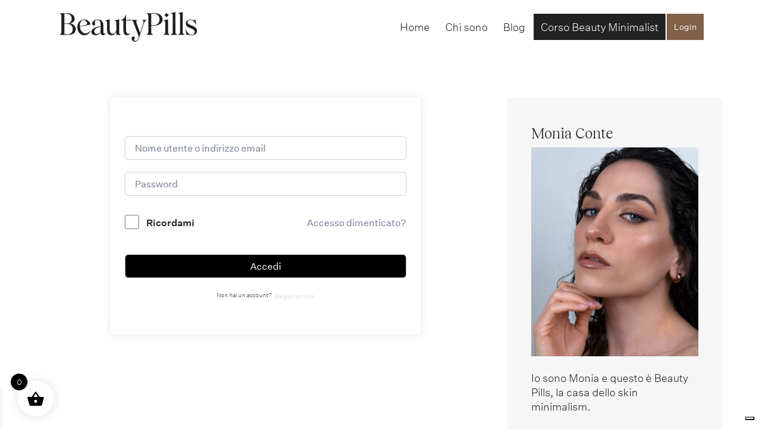

--- FILE ---
content_type: text/html; charset=UTF-8
request_url: https://www.beautypills.it/corsi/beauty-minimalist/lezioni/3-strumenti-da-sfruttare-per-trovare-il-prodotto-migliore/
body_size: 21323
content:
<!DOCTYPE html>
<html lang="it-IT" >

<head>
    <meta http-equiv="Content-Type" content="text/html; charset=UTF-8" />
    <link rel="profile" href="http://gmpg.org/xfn/11">
    <link rel="pingback" href="https://www.beautypills.it/xmlrpc.php">
    <meta http-equiv="X-UA-Compatible" content="IE=edge">
    <meta name="viewport" content="width=device-width, initial-scale=1, maximum-scale=1, user-scalable=0"/>
    <meta name='robots' content='index, follow, max-image-preview:large, max-snippet:-1, max-video-preview:-1' />

	<!-- This site is optimized with the Yoast SEO plugin v24.1 - https://yoast.com/wordpress/plugins/seo/ -->
	<title>3 strumenti da sfruttare per trovare il prodotto migliore - BeautyPills</title>
	<link rel="canonical" href="https://www.beautypills.it/courses/beauty-minimalist/lesson/3-strumenti-da-sfruttare-per-trovare-il-prodotto-migliore/" />
	<meta property="og:locale" content="it_IT" />
	<meta property="og:type" content="article" />
	<meta property="og:title" content="3 strumenti da sfruttare per trovare il prodotto migliore - BeautyPills" />
	<meta property="og:url" content="https://www.beautypills.it/courses/beauty-minimalist/lesson/3-strumenti-da-sfruttare-per-trovare-il-prodotto-migliore/" />
	<meta property="og:site_name" content="BeautyPills" />
	<meta property="article:modified_time" content="2024-02-12T11:31:25+00:00" />
	<meta property="og:image" content="https://www.beautypills.it/wp-content/uploads/2024/01/Modulo1.jpg" />
	<meta property="og:image:width" content="1140" />
	<meta property="og:image:height" content="700" />
	<meta property="og:image:type" content="image/jpeg" />
	<meta name="twitter:card" content="summary_large_image" />
	<script type="application/ld+json" class="yoast-schema-graph">{"@context":"https://schema.org","@graph":[{"@type":"WebPage","@id":"https://www.beautypills.it/courses/beauty-minimalist/lesson/3-strumenti-da-sfruttare-per-trovare-il-prodotto-migliore/","url":"https://www.beautypills.it/courses/beauty-minimalist/lesson/3-strumenti-da-sfruttare-per-trovare-il-prodotto-migliore/","name":"3 strumenti da sfruttare per trovare il prodotto migliore - BeautyPills","isPartOf":{"@id":"https://www.beautypills.it/#website"},"primaryImageOfPage":{"@id":"https://www.beautypills.it/courses/beauty-minimalist/lesson/3-strumenti-da-sfruttare-per-trovare-il-prodotto-migliore/#primaryimage"},"image":{"@id":"https://www.beautypills.it/courses/beauty-minimalist/lesson/3-strumenti-da-sfruttare-per-trovare-il-prodotto-migliore/#primaryimage"},"thumbnailUrl":"https://www.beautypills.it/wp-content/uploads/2024/01/Modulo1.jpg","datePublished":"2024-01-23T16:04:03+00:00","dateModified":"2024-02-12T11:31:25+00:00","breadcrumb":{"@id":"https://www.beautypills.it/courses/beauty-minimalist/lesson/3-strumenti-da-sfruttare-per-trovare-il-prodotto-migliore/#breadcrumb"},"inLanguage":"it-IT","potentialAction":[{"@type":"ReadAction","target":["https://www.beautypills.it/courses/beauty-minimalist/lesson/3-strumenti-da-sfruttare-per-trovare-il-prodotto-migliore/"]}]},{"@type":"ImageObject","inLanguage":"it-IT","@id":"https://www.beautypills.it/courses/beauty-minimalist/lesson/3-strumenti-da-sfruttare-per-trovare-il-prodotto-migliore/#primaryimage","url":"https://www.beautypills.it/wp-content/uploads/2024/01/Modulo1.jpg","contentUrl":"https://www.beautypills.it/wp-content/uploads/2024/01/Modulo1.jpg","width":1140,"height":700},{"@type":"BreadcrumbList","@id":"https://www.beautypills.it/courses/beauty-minimalist/lesson/3-strumenti-da-sfruttare-per-trovare-il-prodotto-migliore/#breadcrumb","itemListElement":[{"@type":"ListItem","position":1,"name":"Home","item":"https://www.beautypills.it/"},{"@type":"ListItem","position":2,"name":"Lezioni","item":"https://www.beautypills.it/lesson/"},{"@type":"ListItem","position":3,"name":"3 strumenti da sfruttare per trovare il prodotto migliore"}]},{"@type":"WebSite","@id":"https://www.beautypills.it/#website","url":"https://www.beautypills.it/","name":"BeautyPills","description":"","potentialAction":[{"@type":"SearchAction","target":{"@type":"EntryPoint","urlTemplate":"https://www.beautypills.it/?s={search_term_string}"},"query-input":{"@type":"PropertyValueSpecification","valueRequired":true,"valueName":"search_term_string"}}],"inLanguage":"it-IT"}]}</script>
	<!-- / Yoast SEO plugin. -->


<link rel="alternate" type="application/rss+xml" title="BeautyPills &raquo; Feed" href="https://www.beautypills.it/feed/" />
<link rel="alternate" type="application/rss+xml" title="BeautyPills &raquo; Feed dei commenti" href="https://www.beautypills.it/comments/feed/" />
<link rel="alternate" type="application/rss+xml" title="BeautyPills &raquo; 3 strumenti da sfruttare per trovare il prodotto migliore Feed dei commenti" href="https://www.beautypills.it/corsi/beauty-minimalist/lezioni/3-strumenti-da-sfruttare-per-trovare-il-prodotto-migliore/feed/" />
<link rel="alternate" title="oEmbed (JSON)" type="application/json+oembed" href="https://www.beautypills.it/wp-json/oembed/1.0/embed?url=https%3A%2F%2Fwww.beautypills.it%2Fcorsi%2Fbeauty-minimalist%2Flezioni%2F3-strumenti-da-sfruttare-per-trovare-il-prodotto-migliore%2F" />
<link rel="alternate" title="oEmbed (XML)" type="text/xml+oembed" href="https://www.beautypills.it/wp-json/oembed/1.0/embed?url=https%3A%2F%2Fwww.beautypills.it%2Fcorsi%2Fbeauty-minimalist%2Flezioni%2F3-strumenti-da-sfruttare-per-trovare-il-prodotto-migliore%2F&#038;format=xml" />
<style id='wp-img-auto-sizes-contain-inline-css' type='text/css'>
img:is([sizes=auto i],[sizes^="auto," i]){contain-intrinsic-size:3000px 1500px}
/*# sourceURL=wp-img-auto-sizes-contain-inline-css */
</style>
<style id='wp-emoji-styles-inline-css' type='text/css'>

	img.wp-smiley, img.emoji {
		display: inline !important;
		border: none !important;
		box-shadow: none !important;
		height: 1em !important;
		width: 1em !important;
		margin: 0 0.07em !important;
		vertical-align: -0.1em !important;
		background: none !important;
		padding: 0 !important;
	}
/*# sourceURL=wp-emoji-styles-inline-css */
</style>
<style id='wp-block-library-inline-css' type='text/css'>
:root{--wp-block-synced-color:#7a00df;--wp-block-synced-color--rgb:122,0,223;--wp-bound-block-color:var(--wp-block-synced-color);--wp-editor-canvas-background:#ddd;--wp-admin-theme-color:#007cba;--wp-admin-theme-color--rgb:0,124,186;--wp-admin-theme-color-darker-10:#006ba1;--wp-admin-theme-color-darker-10--rgb:0,107,160.5;--wp-admin-theme-color-darker-20:#005a87;--wp-admin-theme-color-darker-20--rgb:0,90,135;--wp-admin-border-width-focus:2px}@media (min-resolution:192dpi){:root{--wp-admin-border-width-focus:1.5px}}.wp-element-button{cursor:pointer}:root .has-very-light-gray-background-color{background-color:#eee}:root .has-very-dark-gray-background-color{background-color:#313131}:root .has-very-light-gray-color{color:#eee}:root .has-very-dark-gray-color{color:#313131}:root .has-vivid-green-cyan-to-vivid-cyan-blue-gradient-background{background:linear-gradient(135deg,#00d084,#0693e3)}:root .has-purple-crush-gradient-background{background:linear-gradient(135deg,#34e2e4,#4721fb 50%,#ab1dfe)}:root .has-hazy-dawn-gradient-background{background:linear-gradient(135deg,#faaca8,#dad0ec)}:root .has-subdued-olive-gradient-background{background:linear-gradient(135deg,#fafae1,#67a671)}:root .has-atomic-cream-gradient-background{background:linear-gradient(135deg,#fdd79a,#004a59)}:root .has-nightshade-gradient-background{background:linear-gradient(135deg,#330968,#31cdcf)}:root .has-midnight-gradient-background{background:linear-gradient(135deg,#020381,#2874fc)}:root{--wp--preset--font-size--normal:16px;--wp--preset--font-size--huge:42px}.has-regular-font-size{font-size:1em}.has-larger-font-size{font-size:2.625em}.has-normal-font-size{font-size:var(--wp--preset--font-size--normal)}.has-huge-font-size{font-size:var(--wp--preset--font-size--huge)}.has-text-align-center{text-align:center}.has-text-align-left{text-align:left}.has-text-align-right{text-align:right}.has-fit-text{white-space:nowrap!important}#end-resizable-editor-section{display:none}.aligncenter{clear:both}.items-justified-left{justify-content:flex-start}.items-justified-center{justify-content:center}.items-justified-right{justify-content:flex-end}.items-justified-space-between{justify-content:space-between}.screen-reader-text{border:0;clip-path:inset(50%);height:1px;margin:-1px;overflow:hidden;padding:0;position:absolute;width:1px;word-wrap:normal!important}.screen-reader-text:focus{background-color:#ddd;clip-path:none;color:#444;display:block;font-size:1em;height:auto;left:5px;line-height:normal;padding:15px 23px 14px;text-decoration:none;top:5px;width:auto;z-index:100000}html :where(.has-border-color){border-style:solid}html :where([style*=border-top-color]){border-top-style:solid}html :where([style*=border-right-color]){border-right-style:solid}html :where([style*=border-bottom-color]){border-bottom-style:solid}html :where([style*=border-left-color]){border-left-style:solid}html :where([style*=border-width]){border-style:solid}html :where([style*=border-top-width]){border-top-style:solid}html :where([style*=border-right-width]){border-right-style:solid}html :where([style*=border-bottom-width]){border-bottom-style:solid}html :where([style*=border-left-width]){border-left-style:solid}html :where(img[class*=wp-image-]){height:auto;max-width:100%}:where(figure){margin:0 0 1em}html :where(.is-position-sticky){--wp-admin--admin-bar--position-offset:var(--wp-admin--admin-bar--height,0px)}@media screen and (max-width:600px){html :where(.is-position-sticky){--wp-admin--admin-bar--position-offset:0px}}

/*# sourceURL=wp-block-library-inline-css */
</style><style id='wp-block-categories-inline-css' type='text/css'>
.wp-block-categories{box-sizing:border-box}.wp-block-categories.alignleft{margin-right:2em}.wp-block-categories.alignright{margin-left:2em}.wp-block-categories.wp-block-categories-dropdown.aligncenter{text-align:center}.wp-block-categories .wp-block-categories__label{display:block;width:100%}
/*# sourceURL=https://www.beautypills.it/wp-includes/blocks/categories/style.min.css */
</style>
<style id='wp-block-heading-inline-css' type='text/css'>
h1:where(.wp-block-heading).has-background,h2:where(.wp-block-heading).has-background,h3:where(.wp-block-heading).has-background,h4:where(.wp-block-heading).has-background,h5:where(.wp-block-heading).has-background,h6:where(.wp-block-heading).has-background{padding:1.25em 2.375em}h1.has-text-align-left[style*=writing-mode]:where([style*=vertical-lr]),h1.has-text-align-right[style*=writing-mode]:where([style*=vertical-rl]),h2.has-text-align-left[style*=writing-mode]:where([style*=vertical-lr]),h2.has-text-align-right[style*=writing-mode]:where([style*=vertical-rl]),h3.has-text-align-left[style*=writing-mode]:where([style*=vertical-lr]),h3.has-text-align-right[style*=writing-mode]:where([style*=vertical-rl]),h4.has-text-align-left[style*=writing-mode]:where([style*=vertical-lr]),h4.has-text-align-right[style*=writing-mode]:where([style*=vertical-rl]),h5.has-text-align-left[style*=writing-mode]:where([style*=vertical-lr]),h5.has-text-align-right[style*=writing-mode]:where([style*=vertical-rl]),h6.has-text-align-left[style*=writing-mode]:where([style*=vertical-lr]),h6.has-text-align-right[style*=writing-mode]:where([style*=vertical-rl]){rotate:180deg}
/*# sourceURL=https://www.beautypills.it/wp-includes/blocks/heading/style.min.css */
</style>
<style id='wp-block-latest-comments-inline-css' type='text/css'>
ol.wp-block-latest-comments{box-sizing:border-box;margin-left:0}:where(.wp-block-latest-comments:not([style*=line-height] .wp-block-latest-comments__comment)){line-height:1.1}:where(.wp-block-latest-comments:not([style*=line-height] .wp-block-latest-comments__comment-excerpt p)){line-height:1.8}.has-dates :where(.wp-block-latest-comments:not([style*=line-height])),.has-excerpts :where(.wp-block-latest-comments:not([style*=line-height])){line-height:1.5}.wp-block-latest-comments .wp-block-latest-comments{padding-left:0}.wp-block-latest-comments__comment{list-style:none;margin-bottom:1em}.has-avatars .wp-block-latest-comments__comment{list-style:none;min-height:2.25em}.has-avatars .wp-block-latest-comments__comment .wp-block-latest-comments__comment-excerpt,.has-avatars .wp-block-latest-comments__comment .wp-block-latest-comments__comment-meta{margin-left:3.25em}.wp-block-latest-comments__comment-excerpt p{font-size:.875em;margin:.36em 0 1.4em}.wp-block-latest-comments__comment-date{display:block;font-size:.75em}.wp-block-latest-comments .avatar,.wp-block-latest-comments__comment-avatar{border-radius:1.5em;display:block;float:left;height:2.5em;margin-right:.75em;width:2.5em}.wp-block-latest-comments[class*=-font-size] a,.wp-block-latest-comments[style*=font-size] a{font-size:inherit}
/*# sourceURL=https://www.beautypills.it/wp-includes/blocks/latest-comments/style.min.css */
</style>
<style id='wp-block-group-inline-css' type='text/css'>
.wp-block-group{box-sizing:border-box}:where(.wp-block-group.wp-block-group-is-layout-constrained){position:relative}
/*# sourceURL=https://www.beautypills.it/wp-includes/blocks/group/style.min.css */
</style>
<link rel='stylesheet' id='wc-blocks-style-css' href='https://www.beautypills.it/wp-content/plugins/woocommerce/assets/client/blocks/wc-blocks.css?ver=wc-9.5.3' type='text/css' media='all' />
<style id='global-styles-inline-css' type='text/css'>
:root{--wp--preset--aspect-ratio--square: 1;--wp--preset--aspect-ratio--4-3: 4/3;--wp--preset--aspect-ratio--3-4: 3/4;--wp--preset--aspect-ratio--3-2: 3/2;--wp--preset--aspect-ratio--2-3: 2/3;--wp--preset--aspect-ratio--16-9: 16/9;--wp--preset--aspect-ratio--9-16: 9/16;--wp--preset--color--black: #000000;--wp--preset--color--cyan-bluish-gray: #abb8c3;--wp--preset--color--white: #ffffff;--wp--preset--color--pale-pink: #f78da7;--wp--preset--color--vivid-red: #cf2e2e;--wp--preset--color--luminous-vivid-orange: #ff6900;--wp--preset--color--luminous-vivid-amber: #fcb900;--wp--preset--color--light-green-cyan: #7bdcb5;--wp--preset--color--vivid-green-cyan: #00d084;--wp--preset--color--pale-cyan-blue: #8ed1fc;--wp--preset--color--vivid-cyan-blue: #0693e3;--wp--preset--color--vivid-purple: #9b51e0;--wp--preset--gradient--vivid-cyan-blue-to-vivid-purple: linear-gradient(135deg,rgb(6,147,227) 0%,rgb(155,81,224) 100%);--wp--preset--gradient--light-green-cyan-to-vivid-green-cyan: linear-gradient(135deg,rgb(122,220,180) 0%,rgb(0,208,130) 100%);--wp--preset--gradient--luminous-vivid-amber-to-luminous-vivid-orange: linear-gradient(135deg,rgb(252,185,0) 0%,rgb(255,105,0) 100%);--wp--preset--gradient--luminous-vivid-orange-to-vivid-red: linear-gradient(135deg,rgb(255,105,0) 0%,rgb(207,46,46) 100%);--wp--preset--gradient--very-light-gray-to-cyan-bluish-gray: linear-gradient(135deg,rgb(238,238,238) 0%,rgb(169,184,195) 100%);--wp--preset--gradient--cool-to-warm-spectrum: linear-gradient(135deg,rgb(74,234,220) 0%,rgb(151,120,209) 20%,rgb(207,42,186) 40%,rgb(238,44,130) 60%,rgb(251,105,98) 80%,rgb(254,248,76) 100%);--wp--preset--gradient--blush-light-purple: linear-gradient(135deg,rgb(255,206,236) 0%,rgb(152,150,240) 100%);--wp--preset--gradient--blush-bordeaux: linear-gradient(135deg,rgb(254,205,165) 0%,rgb(254,45,45) 50%,rgb(107,0,62) 100%);--wp--preset--gradient--luminous-dusk: linear-gradient(135deg,rgb(255,203,112) 0%,rgb(199,81,192) 50%,rgb(65,88,208) 100%);--wp--preset--gradient--pale-ocean: linear-gradient(135deg,rgb(255,245,203) 0%,rgb(182,227,212) 50%,rgb(51,167,181) 100%);--wp--preset--gradient--electric-grass: linear-gradient(135deg,rgb(202,248,128) 0%,rgb(113,206,126) 100%);--wp--preset--gradient--midnight: linear-gradient(135deg,rgb(2,3,129) 0%,rgb(40,116,252) 100%);--wp--preset--font-size--small: 13px;--wp--preset--font-size--medium: 20px;--wp--preset--font-size--large: 36px;--wp--preset--font-size--x-large: 42px;--wp--preset--font-family--inter: "Inter", sans-serif;--wp--preset--font-family--cardo: Cardo;--wp--preset--spacing--20: 0.44rem;--wp--preset--spacing--30: 0.67rem;--wp--preset--spacing--40: 1rem;--wp--preset--spacing--50: 1.5rem;--wp--preset--spacing--60: 2.25rem;--wp--preset--spacing--70: 3.38rem;--wp--preset--spacing--80: 5.06rem;--wp--preset--shadow--natural: 6px 6px 9px rgba(0, 0, 0, 0.2);--wp--preset--shadow--deep: 12px 12px 50px rgba(0, 0, 0, 0.4);--wp--preset--shadow--sharp: 6px 6px 0px rgba(0, 0, 0, 0.2);--wp--preset--shadow--outlined: 6px 6px 0px -3px rgb(255, 255, 255), 6px 6px rgb(0, 0, 0);--wp--preset--shadow--crisp: 6px 6px 0px rgb(0, 0, 0);}:where(.is-layout-flex){gap: 0.5em;}:where(.is-layout-grid){gap: 0.5em;}body .is-layout-flex{display: flex;}.is-layout-flex{flex-wrap: wrap;align-items: center;}.is-layout-flex > :is(*, div){margin: 0;}body .is-layout-grid{display: grid;}.is-layout-grid > :is(*, div){margin: 0;}:where(.wp-block-columns.is-layout-flex){gap: 2em;}:where(.wp-block-columns.is-layout-grid){gap: 2em;}:where(.wp-block-post-template.is-layout-flex){gap: 1.25em;}:where(.wp-block-post-template.is-layout-grid){gap: 1.25em;}.has-black-color{color: var(--wp--preset--color--black) !important;}.has-cyan-bluish-gray-color{color: var(--wp--preset--color--cyan-bluish-gray) !important;}.has-white-color{color: var(--wp--preset--color--white) !important;}.has-pale-pink-color{color: var(--wp--preset--color--pale-pink) !important;}.has-vivid-red-color{color: var(--wp--preset--color--vivid-red) !important;}.has-luminous-vivid-orange-color{color: var(--wp--preset--color--luminous-vivid-orange) !important;}.has-luminous-vivid-amber-color{color: var(--wp--preset--color--luminous-vivid-amber) !important;}.has-light-green-cyan-color{color: var(--wp--preset--color--light-green-cyan) !important;}.has-vivid-green-cyan-color{color: var(--wp--preset--color--vivid-green-cyan) !important;}.has-pale-cyan-blue-color{color: var(--wp--preset--color--pale-cyan-blue) !important;}.has-vivid-cyan-blue-color{color: var(--wp--preset--color--vivid-cyan-blue) !important;}.has-vivid-purple-color{color: var(--wp--preset--color--vivid-purple) !important;}.has-black-background-color{background-color: var(--wp--preset--color--black) !important;}.has-cyan-bluish-gray-background-color{background-color: var(--wp--preset--color--cyan-bluish-gray) !important;}.has-white-background-color{background-color: var(--wp--preset--color--white) !important;}.has-pale-pink-background-color{background-color: var(--wp--preset--color--pale-pink) !important;}.has-vivid-red-background-color{background-color: var(--wp--preset--color--vivid-red) !important;}.has-luminous-vivid-orange-background-color{background-color: var(--wp--preset--color--luminous-vivid-orange) !important;}.has-luminous-vivid-amber-background-color{background-color: var(--wp--preset--color--luminous-vivid-amber) !important;}.has-light-green-cyan-background-color{background-color: var(--wp--preset--color--light-green-cyan) !important;}.has-vivid-green-cyan-background-color{background-color: var(--wp--preset--color--vivid-green-cyan) !important;}.has-pale-cyan-blue-background-color{background-color: var(--wp--preset--color--pale-cyan-blue) !important;}.has-vivid-cyan-blue-background-color{background-color: var(--wp--preset--color--vivid-cyan-blue) !important;}.has-vivid-purple-background-color{background-color: var(--wp--preset--color--vivid-purple) !important;}.has-black-border-color{border-color: var(--wp--preset--color--black) !important;}.has-cyan-bluish-gray-border-color{border-color: var(--wp--preset--color--cyan-bluish-gray) !important;}.has-white-border-color{border-color: var(--wp--preset--color--white) !important;}.has-pale-pink-border-color{border-color: var(--wp--preset--color--pale-pink) !important;}.has-vivid-red-border-color{border-color: var(--wp--preset--color--vivid-red) !important;}.has-luminous-vivid-orange-border-color{border-color: var(--wp--preset--color--luminous-vivid-orange) !important;}.has-luminous-vivid-amber-border-color{border-color: var(--wp--preset--color--luminous-vivid-amber) !important;}.has-light-green-cyan-border-color{border-color: var(--wp--preset--color--light-green-cyan) !important;}.has-vivid-green-cyan-border-color{border-color: var(--wp--preset--color--vivid-green-cyan) !important;}.has-pale-cyan-blue-border-color{border-color: var(--wp--preset--color--pale-cyan-blue) !important;}.has-vivid-cyan-blue-border-color{border-color: var(--wp--preset--color--vivid-cyan-blue) !important;}.has-vivid-purple-border-color{border-color: var(--wp--preset--color--vivid-purple) !important;}.has-vivid-cyan-blue-to-vivid-purple-gradient-background{background: var(--wp--preset--gradient--vivid-cyan-blue-to-vivid-purple) !important;}.has-light-green-cyan-to-vivid-green-cyan-gradient-background{background: var(--wp--preset--gradient--light-green-cyan-to-vivid-green-cyan) !important;}.has-luminous-vivid-amber-to-luminous-vivid-orange-gradient-background{background: var(--wp--preset--gradient--luminous-vivid-amber-to-luminous-vivid-orange) !important;}.has-luminous-vivid-orange-to-vivid-red-gradient-background{background: var(--wp--preset--gradient--luminous-vivid-orange-to-vivid-red) !important;}.has-very-light-gray-to-cyan-bluish-gray-gradient-background{background: var(--wp--preset--gradient--very-light-gray-to-cyan-bluish-gray) !important;}.has-cool-to-warm-spectrum-gradient-background{background: var(--wp--preset--gradient--cool-to-warm-spectrum) !important;}.has-blush-light-purple-gradient-background{background: var(--wp--preset--gradient--blush-light-purple) !important;}.has-blush-bordeaux-gradient-background{background: var(--wp--preset--gradient--blush-bordeaux) !important;}.has-luminous-dusk-gradient-background{background: var(--wp--preset--gradient--luminous-dusk) !important;}.has-pale-ocean-gradient-background{background: var(--wp--preset--gradient--pale-ocean) !important;}.has-electric-grass-gradient-background{background: var(--wp--preset--gradient--electric-grass) !important;}.has-midnight-gradient-background{background: var(--wp--preset--gradient--midnight) !important;}.has-small-font-size{font-size: var(--wp--preset--font-size--small) !important;}.has-medium-font-size{font-size: var(--wp--preset--font-size--medium) !important;}.has-large-font-size{font-size: var(--wp--preset--font-size--large) !important;}.has-x-large-font-size{font-size: var(--wp--preset--font-size--x-large) !important;}
/*# sourceURL=global-styles-inline-css */
</style>

<style id='classic-theme-styles-inline-css' type='text/css'>
/*! This file is auto-generated */
.wp-block-button__link{color:#fff;background-color:#32373c;border-radius:9999px;box-shadow:none;text-decoration:none;padding:calc(.667em + 2px) calc(1.333em + 2px);font-size:1.125em}.wp-block-file__button{background:#32373c;color:#fff;text-decoration:none}
/*# sourceURL=/wp-includes/css/classic-themes.min.css */
</style>
<link rel='stylesheet' id='contact-form-7-css' href='https://www.beautypills.it/wp-content/plugins/contact-form-7/includes/css/styles.css?ver=6.0.2' type='text/css' media='all' />
<link rel='stylesheet' id='tutor-prism-css-css' href='https://www.beautypills.it/wp-content/plugins/tutor-pro/assets/lib/codesample/prism.css?ver=3.1.0' type='text/css' media='all' />
<link rel='stylesheet' id='tutor-pro-front-css' href='https://www.beautypills.it/wp-content/plugins/tutor-pro/assets/css/front.css?ver=3.1.0' type='text/css' media='all' />
<link rel='stylesheet' id='tutor-icon-css' href='https://www.beautypills.it/wp-content/plugins/tutor/assets/css/tutor-icon.min.css?ver=3.1.0' type='text/css' media='all' />
<link rel='stylesheet' id='tutor-css' href='https://www.beautypills.it/wp-content/plugins/tutor/assets/css/tutor.min.css?ver=3.1.0' type='text/css' media='all' />
<link rel='stylesheet' id='tutor-plyr-css' href='https://www.beautypills.it/wp-content/plugins/tutor/assets/lib/plyr/plyr.css?ver=3.1.0' type='text/css' media='all' />
<link rel='stylesheet' id='tutor-frontend-css' href='https://www.beautypills.it/wp-content/plugins/tutor/assets/css/tutor-front.min.css?ver=3.1.0' type='text/css' media='all' />
<style id='tutor-frontend-inline-css' type='text/css'>
.mce-notification.mce-notification-error{display: none !important;}
:root{--tutor-color-primary:#e5ded1;--tutor-color-primary-rgb:229, 222, 209;--tutor-color-primary-hover:#f6f6f6;--tutor-color-primary-hover-rgb:246, 246, 246;--tutor-body-color:#212327;--tutor-body-color-rgb:33, 35, 39;--tutor-border-color:#cdcfd5;--tutor-border-color-rgb:205, 207, 213;--tutor-color-gray:#e3e5eb;--tutor-color-gray-rgb:227, 229, 235;}
/*# sourceURL=tutor-frontend-inline-css */
</style>
<link rel='stylesheet' id='woocommerce-layout-css' href='https://www.beautypills.it/wp-content/plugins/woocommerce/assets/css/woocommerce-layout.css?ver=9.5.3' type='text/css' media='all' />
<link rel='stylesheet' id='woocommerce-smallscreen-css' href='https://www.beautypills.it/wp-content/plugins/woocommerce/assets/css/woocommerce-smallscreen.css?ver=9.5.3' type='text/css' media='only screen and (max-width: 768px)' />
<link rel='stylesheet' id='woocommerce-general-css' href='https://www.beautypills.it/wp-content/plugins/woocommerce/assets/css/woocommerce.css?ver=9.5.3' type='text/css' media='all' />
<style id='woocommerce-inline-inline-css' type='text/css'>
.woocommerce form .form-row .required { visibility: visible; }
/*# sourceURL=woocommerce-inline-inline-css */
</style>
<link rel='stylesheet' id='if-menu-site-css-css' href='https://www.beautypills.it/wp-content/plugins/if-menu/assets/if-menu-site.css?ver=6.9' type='text/css' media='all' />
<link rel='stylesheet' id='xoo-wsc-fonts-css' href='https://www.beautypills.it/wp-content/plugins/side-cart-woocommerce/assets/css/xoo-wsc-fonts.css?ver=2.5.7' type='text/css' media='all' />
<link rel='stylesheet' id='xoo-wsc-style-css' href='https://www.beautypills.it/wp-content/plugins/side-cart-woocommerce/assets/css/xoo-wsc-style.css?ver=2.5.7' type='text/css' media='all' />
<style id='xoo-wsc-style-inline-css' type='text/css'>




.xoo-wsc-ft-buttons-cont a.xoo-wsc-ft-btn, .xoo-wsc-container .xoo-wsc-btn {
	background-color: #000000;
	color: #ffffff;
	border: 2px solid #ffffff;
	padding: 10px 20px;
}

.xoo-wsc-ft-buttons-cont a.xoo-wsc-ft-btn:hover, .xoo-wsc-container .xoo-wsc-btn:hover {
	background-color: #ffffff;
	color: #000000;
	border: 2px solid #000000;
}

 

.xoo-wsc-footer{
	background-color: #ffffff;
	color: #000000;
	padding: 10px 20px;
	box-shadow: 0 -1px 10px #0000001a;
}

.xoo-wsc-footer, .xoo-wsc-footer a, .xoo-wsc-footer .amount{
	font-size: 18px;
}

.xoo-wsc-btn .amount{
	color: #ffffff}

.xoo-wsc-btn:hover .amount{
	color: #000000;
}

.xoo-wsc-ft-buttons-cont{
	grid-template-columns: auto;
}

.xoo-wsc-basket{
	bottom: 12px;
	left: 20px;
	background-color: #ffffff;
	color: #000000;
	box-shadow: 0px 0px 15px 2px #0000001a;
	border-radius: 50%;
	display: flex;
	width: 60px;
	height: 60px;
}


.xoo-wsc-bki{
	font-size: 30px}

.xoo-wsc-items-count{
	top: -12px;
	left: -12px;
}

.xoo-wsc-items-count{
	background-color: #000000;
	color: #ffffff;
}

.xoo-wsc-container, .xoo-wsc-slider{
	max-width: 365px;
	left: -365px;
	top: 0;bottom: 0;
	bottom: 0;
	font-family: }


.xoo-wsc-cart-active .xoo-wsc-container, .xoo-wsc-slider-active .xoo-wsc-slider{
	left: 0;
}


.xoo-wsc-cart-active .xoo-wsc-basket{
	left: 365px;
}

.xoo-wsc-slider{
	right: -365px;
}

span.xoo-wsch-close {
    font-size: 16px;
    right: 10px;
}

.xoo-wsch-top{
	justify-content: center;
}

.xoo-wsch-text{
	font-size: 20px;
}

.xoo-wsc-header{
	color: #000000;
	background-color: #ffffff;
	border-bottom: 2px solid #eee;
}


.xoo-wsc-body{
	background-color: #f8f9fa;
}

.xoo-wsc-body, .xoo-wsc-body span.amount, .xoo-wsc-body a{
	font-size: 16px;
	color: #000000;
}

.xoo-wsc-product{
	padding: 10px 15px;
	margin: 10px 15px;
	border-radius: 5px;
	box-shadow: 0 2px 2px #00000005;
	background-color: #ffffff;
}

.xoo-wsc-img-col{
	width: 28%;
}
.xoo-wsc-sum-col{
	width: 72%;
}

.xoo-wsc-sum-col{
	justify-content: center;
}


/** Shortcode **/
.xoo-wsc-sc-count{
	background-color: #000000;
	color: #ffffff;
}

.xoo-wsc-sc-bki{
	font-size: 28px;
	color: 28;
}
.xoo-wsc-sc-cont{
	color: #000000;
}

.added_to_cart{
	display: none!important;
}

.xoo-wsc-product dl.variation {
	display: block;
}
/*# sourceURL=xoo-wsc-style-inline-css */
</style>
<link rel='stylesheet' id='won_master-css' href='https://www.beautypills.it/wp-content/themes/won/assets/css/master.css' type='text/css' media='all' />
<link rel='stylesheet' id='won_default-css' href='https://www.beautypills.it/wp-content/themes/won/assets/css/default.css' type='text/css' media='all' />
<link rel='stylesheet' id='won_style-css' href='https://www.beautypills.it/wp-content/themes/won/style.css' type='text/css' media='all' />
<style id='won_style-inline-css' type='text/css'>

    body{
      font-family: Untitled Sans, sans-serif;
    }
    .ovatheme_header_default nav.navbar li.active>a{
      color: #ffffff;
    }

    
    a,
    .text-primary,
    .text-primary_h:hover,
    .text-primary_b:before,
    .text-primary_a:after,
    .list > li > a:hover,
    .pager li > a:hover,
    .pager li > a:hover .icon,
    .pagination_primary > li:first-child > a:hover,
    .pagination_primary > li:first-child > a:hover .icon,
    .pagination_primary > li:last-child > a:hover,
    .pagination_primary > li:last-child > a:hover .icon,
    .search-close:hover,
    .breadcrumb > li > a:hover,
    .b-blockquote-1 .b-blockquote__cite:before {color: #000000;}

    .about_team .b-team,
    .about_team .b-team .b-team__inner,
    .bg-primary,
    .bg-primary_h:hover,
    .bg-primary_b:before,
    .bg-primary_a:after,
    .pagination_primary > .active > a,
    .pagination_primary > .active > span,
    .pagination_primary > .active > a,
    .pagination_primary > .active > span,
    .pagination_primary > li > a:hover,
    .pagination_primary > li > a:focus,
    .dropcap_primary:first-letter,
    .tooltip-1 .tooltip-inner,
    .btn-primary,
    .forms__label-check-1:after,
    .forms__label-radio-2:before,
    .panel-default > .panel-heading,
    .b-advantages-1 .b-advantages__icon:after,
    .b-team_bg-prim .b-team__inner,
    .b-team_bg-prim,
    .btn-default:hover,
    .pagination > li > a:hover,
    .pagination > .active > a,
    .pagination > .active > span,
    .pagination > .active > a:focus,
    .pagination > .active > span:focus,
    .fullmenu-close,
    .main-slider,
    .section-title-page {background-color: #ffffff;}


    .fullmenu-close {
        background-color: #ffffff !important;
    }

    *::-moz-selection {background-color: #ffffff;}
    *::selection {background-color: #ffffff;}

    .border_prim,
    .border_prim_h:hover,
    .pagination > .active > a,
    .pagination > .active > span,
    .pagination a:hover,
    .pagination span:hover,
    .pagination a:focus,
    .pagination span:focus,
    .progress_border_primary,
    .btn-primary,
    .forms__label-radio-2:before,
    .btn-theme_w-border,
    .btn-default:hover,
    .pagination > li > a:hover,
    .pagination > .active > a,
    .pagination > .active > span,
    .pagination > .active > a:focus,
    .pagination > .active > span:focus {border-color: #ffffff;}

    .border-t_prim,
    .border-t_prim_h:hover,
    .tooltip-1.top .tooltip-arrow,
    .tooltip-1.top-left .tooltip-arrow,
    .tooltip-1.top-right .tooltip-arrow {border-top-color: #ffffff;}

    .border-r_prim,
    .border-r_prim_h:hover,
    .tooltip-1.right .tooltip-arrow {border-right-color: #ffffff;}

    .border-b_prim,
    .border-b_prim_h:hover,
    .tooltip-1.bottom .tooltip-arrow,
    .tooltip-1.bottom-left .tooltip-arrow,
    .tooltip-1.bottom-right .tooltip-arrow,
    .table_primary > thead > tr > th,
    .collapse.in {border-bottom-color: #ffffff;}

    .border-l_prim,
    .border-l_prim_h:hover,
    .tooltip-1.left .tooltip-arrow,
    .border-left_primary:before {border-left-color: #ffffff;}


    .text-second,
    .text-second_h:hover,
    .link-tooltip-2,
    .forms__label-check-2:after,
    .pagination_secondary > li:first-child > a:hover,
    .pagination_secondary > li:first-child > a:hover .icon,
    .pagination_secondary > li:last-child > a:hover,
    .pagination_secondary > li:last-child > a:hover .icon {color: #000000;}

    .bg-second,
    .bg-second_h:hover,
    .tooltip-2 .tooltip-inner,
    .dropcap_secondary:first-letter,
    .pagination_secondary > .active > a,
    .pagination_secondary > .active > span,
    .pagination_secondary > .active > a,
    .pagination_secondary > .active > span,
    .pagination_secondary > li > a:hover,
    .pagination_secondary > li > a:focus,
    .forms__label-radio-1:before {background-color: #000000;}

    .border_second,
    .border_second_h:hover,
    .progress_border_secondary,
    .pagination_secondary > .active > a,
    .pagination_secondary > .active > span,
    .pagination_secondary > .active > a,
    .pagination_secondary > .active > span,
    .pagination_secondary > li > a:hover,
    .pagination_secondary > li > a:focus,
    .forms__label-radio-1:before {border-color: #000000;}

    .border-t_second,
    .border-t_second_h:hover,
    .tooltip-2.top .tooltip-arrow,
    .tooltip-2.top-left .tooltip-arrow,
    .tooltip-2.top-right .tooltip-arrow {border-top-color: #000000;}

    .border-r_second,
    .border-r_second_h:hover,
    .tooltip-2.right .tooltip-arrow {border-right-color: #000000;}

    .border-l_second,
    .border-l_second_h:hover,
    .tooltip-2.left .tooltip-arrow {border-left-color: #000000;}

    .border-b_second,
    .border-b_second_h:hover,
    .tooltip-2.bottom .tooltip-arrow,
    .tooltip-2.bottom-left .tooltip-arrow,
    .tooltip-2.bottom-right .tooltip-arrow,
    .table_secondary > thead > tr > th {border-bottom-color: #000000;}

    
    .navbar .navbar-nav > li:hover{ background-color: #ffffff; }

   .dropdown-menu > .active > a, .dropdown-menu > .active > a:hover, .dropdown-menu > .active > a:focus{
        background-color: #ffffff; 
        color: #000;
   }

  
/*# sourceURL=won_style-inline-css */
</style>
<link rel='stylesheet' id='recent-posts-widget-with-thumbnails-public-style-css' href='https://www.beautypills.it/wp-content/plugins/recent-posts-widget-with-thumbnails/public.css?ver=7.1.1' type='text/css' media='all' />
<link rel='stylesheet' id='ova_won_plugin-css' href='https://www.beautypills.it/wp-content/plugins/won//ova-won.css' type='text/css' media='all' />
<script type="text/javascript" src="https://www.beautypills.it/wp-includes/js/jquery/jquery.min.js?ver=3.7.1" id="jquery-core-js"></script>
<script type="text/javascript" src="https://www.beautypills.it/wp-includes/js/jquery/jquery-migrate.min.js?ver=3.4.1" id="jquery-migrate-js"></script>
<script type="text/javascript" src="https://www.beautypills.it/wp-content/plugins/woocommerce/assets/js/jquery-blockui/jquery.blockUI.min.js?ver=2.7.0-wc.9.5.3" id="jquery-blockui-js" data-wp-strategy="defer"></script>
<script type="text/javascript" id="wc-add-to-cart-js-extra">
/* <![CDATA[ */
var wc_add_to_cart_params = {"ajax_url":"/wp-admin/admin-ajax.php","wc_ajax_url":"/?wc-ajax=%%endpoint%%","i18n_view_cart":"Visualizza carrello","cart_url":"https://www.beautypills.it/carrello/","is_cart":"","cart_redirect_after_add":"no"};
//# sourceURL=wc-add-to-cart-js-extra
/* ]]> */
</script>
<script type="text/javascript" src="https://www.beautypills.it/wp-content/plugins/woocommerce/assets/js/frontend/add-to-cart.min.js?ver=9.5.3" id="wc-add-to-cart-js" data-wp-strategy="defer"></script>
<script type="text/javascript" src="https://www.beautypills.it/wp-content/plugins/woocommerce/assets/js/js-cookie/js.cookie.min.js?ver=2.1.4-wc.9.5.3" id="js-cookie-js" defer="defer" data-wp-strategy="defer"></script>
<script type="text/javascript" id="woocommerce-js-extra">
/* <![CDATA[ */
var woocommerce_params = {"ajax_url":"/wp-admin/admin-ajax.php","wc_ajax_url":"/?wc-ajax=%%endpoint%%"};
//# sourceURL=woocommerce-js-extra
/* ]]> */
</script>
<script type="text/javascript" src="https://www.beautypills.it/wp-content/plugins/woocommerce/assets/js/frontend/woocommerce.min.js?ver=9.5.3" id="woocommerce-js" defer="defer" data-wp-strategy="defer"></script>
<script type="text/javascript" src="https://www.beautypills.it/wp-content/plugins/js_composer/assets/js/vendors/woocommerce-add-to-cart.js?ver=7.0" id="vc_woocommerce-add-to-cart-js-js"></script>
<script type="text/javascript" id="xoo-wsc-main-js-js-extra">
/* <![CDATA[ */
var xoo_wsc_params = {"adminurl":"https://www.beautypills.it/wp-admin/admin-ajax.php","wc_ajax_url":"/?wc-ajax=%%endpoint%%","qtyUpdateDelay":"500","notificationTime":"5000","html":{"successNotice":"\u003Cul class=\"xoo-wsc-notices\"\u003E\u003Cli class=\"xoo-wsc-notice-success\"\u003E\u003Cspan class=\"xoo-wsc-icon-check_circle\"\u003E\u003C/span\u003E%s%\u003C/li\u003E\u003C/ul\u003E","errorNotice":"\u003Cul class=\"xoo-wsc-notices\"\u003E\u003Cli class=\"xoo-wsc-notice-error\"\u003E\u003Cspan class=\"xoo-wsc-icon-cross\"\u003E\u003C/span\u003E%s%\u003C/li\u003E\u003C/ul\u003E"},"strings":{"maxQtyError":"Solo %s% a magazzino","stepQtyError":"La quantit\u00e0 pu\u00f2 essere acquistata solo in multipli di %s%","calculateCheckout":"Utilizza il modulo di pagamento per calcolare le spedizioni","couponEmpty":"Inserisci il codice promozionale"},"isCheckout":"","isCart":"","sliderAutoClose":"1","shippingEnabled":"1","couponsEnabled":"1","autoOpenCart":"yes","addedToCart":"","ajaxAddToCart":"yes","skipAjaxForData":[],"showBasket":"always_show","flyToCart":"no","productFlyClass":"","refreshCart":"no","fetchDelay":"200","triggerClass":""};
//# sourceURL=xoo-wsc-main-js-js-extra
/* ]]> */
</script>
<script type="text/javascript" src="https://www.beautypills.it/wp-content/plugins/side-cart-woocommerce/assets/js/xoo-wsc-main.js?ver=2.5.7" id="xoo-wsc-main-js-js" defer="defer" data-wp-strategy="defer"></script>
<script></script><link rel="https://api.w.org/" href="https://www.beautypills.it/wp-json/" /><link rel="EditURI" type="application/rsd+xml" title="RSD" href="https://www.beautypills.it/xmlrpc.php?rsd" />
<meta name="generator" content="WordPress 6.9" />
<meta name="generator" content="TutorLMS 3.1.0" />
<meta name="generator" content="WooCommerce 9.5.3" />
<link rel='shortlink' href='https://www.beautypills.it/?p=1574' />
	<noscript><style>.woocommerce-product-gallery{ opacity: 1 !important; }</style></noscript>
	<meta name="generator" content="Powered by WPBakery Page Builder - drag and drop page builder for WordPress."/>
<style class='wp-fonts-local' type='text/css'>
@font-face{font-family:Inter;font-style:normal;font-weight:300 900;font-display:fallback;src:url('https://www.beautypills.it/wp-content/plugins/woocommerce/assets/fonts/Inter-VariableFont_slnt,wght.woff2') format('woff2');font-stretch:normal;}
@font-face{font-family:Cardo;font-style:normal;font-weight:400;font-display:fallback;src:url('https://www.beautypills.it/wp-content/plugins/woocommerce/assets/fonts/cardo_normal_400.woff2') format('woff2');}
</style>
<link rel="icon" href="https://www.beautypills.it/wp-content/uploads/2024/02/cropped-Favicon-32x32.png" sizes="32x32" />
<link rel="icon" href="https://www.beautypills.it/wp-content/uploads/2024/02/cropped-Favicon-192x192.png" sizes="192x192" />
<link rel="apple-touch-icon" href="https://www.beautypills.it/wp-content/uploads/2024/02/cropped-Favicon-180x180.png" />
<meta name="msapplication-TileImage" content="https://www.beautypills.it/wp-content/uploads/2024/02/cropped-Favicon-270x270.png" />
		<style type="text/css" id="wp-custom-css">
			/*solo il bottone menu*/
.navbar .navbar-nav > li.menu-item-1888 > a {
    background-color:#000;
	  color:#fff !important;
}
.navbar .navbar-nav > li.menu-item-1888 > a:hover{
	 background-color:#E5DED1;
	 background-color:#d3c9b6;
   color:#000 !important;
}

/*Footer*/
.vc_custom_1705055919768,
.vc_custom_1705666560972 {
  background-color: #40403f !important;
}
.vc_custom_1708110519244 {
  margin-top: 40px !important;
  background-color: #222222 !important;
}

input.wpcf7-form-control.wpcf7-submit.has-spinner{
background-color: #fff;
padding:6px 16px;
border: none;
color: #000;
font-family: 'Untitled Sans';
}

.centered{ text-align:center; }
.wpcf7-spinner{display:none !important;}

/*sidebar post*/
.monia-sidebar {
    padding: 10px 40px 30px;
    background-color: #F6F6F6;
}

/*form footer*/
.wpcf7-text, .wpcf7-email {
	font-family: 'Untitled Sans';
	font-weight:600;
  background-color: #40403f;
  border-bottom: 2px solid #e5ded1;
  border-top: 0px;
  border-right: 0px;
  border-left: 0px
}

/*elimino categorie nel corso*/
.tutor-course-details-top{
	display:none;
}

/*Elimino box con autore del corso*/
.tutor-course-details-instructors{
	display:none;
}



@media only screen and (max-width: 767px) {
	.fs20{ padding:20px;}
		.wpb_content_element, ul.wpb_thumbnails-fluid > li {
		margin-bottom: 35px;
		text-align: center;
	}
}

.header-boxed-width .container-boxed-width.container .header-navibox-1 {
    width: 230px;	  
}

/*codice header*/

/*schermo windows*/
@media (min-width: 1440px) {
	.logged-in .ova-page-section {
			margin-top: 180px;
	}
}

/*Hover img*/
img:hover, .tilter:hover img {
  -webkit-filter: grayscale(100%);
  filter: none;
}

/*Eliminazione commenti blog*/
#comments, .section-comment, .entry-footer{	display: none !important;}

/*Elimina titolo in registrazione*/
.tutor-fs-5 {display: none !important;}

/*Pulsante corso*/
.tutor-btn-primary {
  border-color: var(--tutor-color-primary);
  background-color: #000 !important;
  color: #fff;
}

.tutor-btn-outline-primary {
  border-color: #000 !important;
  color: #000 !important;
}

/*Titolo corso*/
 .tutor-fs-4 { font-size: 3.5rem; }

/*Grandezza costo corsi*/
.tutor-fs-7 { font-size: 21px; }

/*Colore testo accordion corso*/
.tutor-accordion-item-header.is-active {
    color: #000 !important;
    background-color: #eff1f6;
    border-radius: 6px 6px 0 0;
}

/*Freccette corso*/
.tutor-accordion-item-header::after {
    content: "";
    font-family: "tutor" !important;
    color: #000 !important;
    font-size: 16px;
    font-weight: normal;
    position: absolute;
    right: 16px;
    top: 50%;
    transform: translateY(-50%) rotate(0deg);
    transition: 150ms;
}

/*Colore messaggio form*/
.wpcf7-response-output{
	color: #fff !important;
}

/*Spostamento interno news*/
.ova-page-section {margin-top: 164px;}

.wpb_text_column p, 
.navbar .navbar-nav > li > a{
	font-family: 'Untitled Sans';
	font-weight: 300;
}

.ova-post-basic .entry-media, .img-responsive { width:100%; }

/*button nel menù*/
.menu-item-2374{ background-color:#000 }
.menu-item-2374.active{
	background:#000 !important;
}
.menu-item-2374.active a{
	color:#fff !important
}

@media (min-width: 768px) and (max-width: 990px){
	.footer { color: #222; text-align: center;}
}

/*Classi generiche BODY e Footer - le metto qui cosi va su tutte le pagine*/
.light{ font-weight: 300; }
.regular{ font-weight: 400; }
.medium{ font-weight: 500; }
.bold{ font-weight: 600; }
.untitled{ font-family: 'Untitled Sans'!important; }
.reckless{ font-family: 'Reckless Neue' !important; }
.reckless-book{ font-family: 'Reckless Neue Book' !important; }
.inline{display:block;}
.wp-block-image, .wp-block-button{margin:30px 0 !important;}
.form { padding-top:20px; }
.formgiu { padding-bottom:20px }
.form p, .formgiu p {font-size:14px;margin:0;}
._form_3 #_form_66055CAEBC056_{ margin-top: 0 !important;}
._form-branding{display:none;}
._form-title, ._html-code, 
._form_element input[type="text"],
._form_element input[type="submit"]{    font-family: 'Untitled Sans'!important; }
.footer ._submit{	margin-top:20px; }
._inline-style input[type="text"]{ width:100% !important;}
.pad25{padding:25px;}
.pad025{padding:0 25px;}

input.wpcf7-text, input.wpcf7-email, .wpcf7-acceptance {
  font-size: 14px !important;
  line-height: 18px;
}

.wpcf7-list-item{ margin: 0 0.3em 0 !important;}
.footer p + p {	margin-top:15px; }

h1, h2, h3, h4, h5, h6{	 
	font-size: 25px;
	line-height:1;
}

@media only screen and (max-width: 600px){
.header-boxed-width .container-boxed-width.container .header-navibox-1 {
  width: 212px;
  padding-left: 15px;
  padding-top: 27px;
}
	
	.header-boxed-width .container-boxed-width.container .menu-mobile-button {
  right: 7px;
}
}

.wpcf7-response-output {
  color: #46b450;
  font-weight: bold;
}

/*Allargo campo codice promozionale*/
.woocommerce #content table.cart td.actions .input-text, .woocommerce table.cart td.actions .input-text, .woocommerce-page #content table.cart td.actions .input-text, .woocommerce-page table.cart td.actions .input-text {
    width: 191px;
}		</style>
		<noscript><style> .wpb_animate_when_almost_visible { opacity: 1; }</style></noscript>	
	<!-- Google tag (gtag.js) -->
<script async src="https://www.googletagmanager.com/gtag/js?id=G-MWQ17HPGVS"></script>
<script>
  window.dataLayer = window.dataLayer || [];
  function gtag(){dataLayer.push(arguments);}
  gtag('js', new Date());

  gtag('config', 'G-MWQ17HPGVS');
</script>
	
	
	<script type="text/javascript">
var _iub = _iub || [];
_iub.csConfiguration = {"ccpaAcknowledgeOnDisplay":true,"consentOnContinuedBrowsing":false,"countryDetection":true,"enableCcpa":true,"enableLgpd":true,"enableTcf":true,"floatingPreferencesButtonDisplay":"bottom-right","invalidateConsentWithoutLog":true,"lgpdAppliesGlobally":false,"perPurposeConsent":true,"siteId":2830245,"tcfPurposes":{"1":true,"2":"consent_only","3":"consent_only","4":"consent_only","5":"consent_only","6":"consent_only","7":"consent_only","8":"consent_only","9":"consent_only","10":"consent_only"},"whitelabel":false,"cookiePolicyId":57922543,"lang":"it", "banner":{ "acceptButtonCaptionColor":"#FFFFFF","acceptButtonColor":"#B57959","acceptButtonDisplay":true,"backgroundColor":"#FFFFFF","brandBackgroundColor":"#FFFFFF","brandTextColor":"#000000","closeButtonDisplay":false,"customizeButtonCaptionColor":"#4D4D4D","customizeButtonColor":"#DADADA","customizeButtonDisplay":true,"explicitWithdrawal":true,"fontSizeBody":"12px","listPurposes":true,"position":"float-top-center","rejectButtonCaptionColor":"#FFFFFF","rejectButtonColor":"#B57959","rejectButtonDisplay":true,"textColor":"#000000" }};
</script>
<script type="text/javascript" src="//cs.iubenda.com/sync/2830245.js"></script>
<script type="text/javascript" src="//cdn.iubenda.com/cs/tcf/stub-v2.js"></script>
<script type="text/javascript" src="//cdn.iubenda.com/cs/tcf/safe-tcf-v2.js"></script>
<script type="text/javascript" src="//cdn.iubenda.com/cs/ccpa/stub.js"></script>
<script type="text/javascript" src="//cdn.iubenda.com/cs/iubenda_cs.js" charset="UTF-8" async></script>
	
<link rel='stylesheet' id='js_composer_front-css' href='https://www.beautypills.it/wp-content/plugins/js_composer/assets/css/js_composer.min.css?ver=7.0' type='text/css' media='all' />
</head>

<body class="wp-singular lesson-template-default single single-lesson postid-1574 wp-theme-won theme-won tutor-lms tutor-frontend woocommerce-no-js wpb-js-composer js-comp-ver-7.0 vc_responsive" >

    <!-- Loader-->
        <!-- Loader end-->

    <div class="ovatheme_container_wide">
        <div class="wrapper">
            <div class="l-theme animated-css" data-header="sticky" data-header-top="200" data-canvas="container">
    	
        <div class="wrap-fixed-menu" id="fixedMenu">
	<button type="button" class="fullmenu-close"><i class="fa fa-times"></i></button>
	<nav class="fullscreen-center-menu">
	    <div id="dl-menu" class="dl-menuwrapper">
	    	<ul id="menu-menu-principale" class="dl-menu menu-item list-unstyled"><li id="menu-item-1932"><a title="Home" href="https://www.beautypills.it/" onClick="return true">Home</a></li>
<li id="menu-item-1886"><a title="Chi sono" href="https://www.beautypills.it/chi-sono/" onClick="return true">Chi sono</a></li>
<li id="menu-item-1887"><a title="Blog" href="https://www.beautypills.it/blog/" onClick="return true">Blog</a></li>
<li id="menu-item-3065"><a title="Corso Beauty Minimalist" href="https://www.beautypills.it/corso-makeup-online/" class="button" onClick="return true">Corso Beauty Minimalist</a></li>
</ul>			<ul id="menu-side" class="dl-menu menu-item list-unstyled"><li id="menu-item-3033"><a title="Login" href="https://www.beautypills.it/login/" class="button2" onClick="return true">Login</a></li>
</ul>	    </div>
	</nav>
</div>

<header class="header header-topbar-hidden header-boxed-width navbar-fixed-top header-background-trans header-navibox-1-left header-navibox-2-right header-navibox-3-right header-navibox-4-right">
    <div class="container container-boxed-width">
        <nav class="navbar" id="nav">
            <div class="l-design">
			
                <div class="header-navibox-1">
                	<a href="https://www.beautypills.it/" class="navbar-brand scroll navbar-brand">
	                		                		<img class="normal-logo" src="https://www.beautypills.it/wp-content/uploads/2024/03/Logo-retail.png" alt="BeautyPills">
	                		<img class="scroll-logo hidden-xs" src="https://www.beautypills.it/wp-content/uploads/2024/03/Logo-retail.png" alt="BeautyPills">
	                		                </a>
                </div>
				
								
				<div class="header-navibox-side">
					<ul id="menu-side-1" class="yamm main-menu nav navbar-nav"><li class="button2 menu-item menu-item-type-post_type menu-item-object-page menu-item-3033"><a title="Login" href="https://www.beautypills.it/login/" class="button2" onClick="return true">Login</a></li>
</ul>				</div>
				
				<div class="header-navibox-3">
					<ul id="menu-menu-principale-1" class="yamm main-menu nav navbar-nav"><li class="menu-item menu-item-type-post_type menu-item-object-page menu-item-home menu-item-1932"><a title="Home" href="https://www.beautypills.it/" onClick="return true">Home</a></li>
<li class="menu-item menu-item-type-post_type menu-item-object-page menu-item-1886"><a title="Chi sono" href="https://www.beautypills.it/chi-sono/" onClick="return true">Chi sono</a></li>
<li class="menu-item menu-item-type-post_type menu-item-object-page current_page_parent menu-item-1887"><a title="Blog" href="https://www.beautypills.it/blog/" onClick="return true">Blog</a></li>
<li class="button menu-item menu-item-type-post_type menu-item-object-page menu-item-3065"><a title="Corso Beauty Minimalist" href="https://www.beautypills.it/corso-makeup-online/" class="button" onClick="return true">Corso Beauty Minimalist</a></li>
</ul>					
				</div>
			
                <button class="hidden-md hidden-lg menu-mobile-button js-toggle-screen toggle-menu-button"><i class="toggle-menu-button-icon"><span></span><span></span><span></span><span></span><span></span><span></span></i></button>

            </div>
		
			
        </nav>
	</div>
</header>









        
		<section class="ova-page-section">
		    <div class="container">
		        <div class="row">
		            <div class=" col-md-8" >
	
<div class="tutor-wrap tutor-page-wrap post-1574 lesson type-lesson status-publish has-post-thumbnail hentry">
	<div class="tutor-template-segment tutor-login-wrap">

		<div class="tutor-login-form-wrapper">
			<div class="tutor-fs-5 tutor-color-black tutor-mb-32">
				Ciao, bentornato!			</div>
			<form id="tutor-login-form" method="post">
		<input type="hidden" id="_tutor_nonce" name="_tutor_nonce" value="7e7c23a1b7" /><input type="hidden" name="_wp_http_referer" value="/corsi/beauty-minimalist/lezioni/3-strumenti-da-sfruttare-per-trovare-il-prodotto-migliore/" />	<input type="hidden" name="tutor_action" value="tutor_user_login" />
	<input type="hidden" name="redirect_to" value="https://www.beautypills.it/corsi/beauty-minimalist/lezioni/3-strumenti-da-sfruttare-per-trovare-il-prodotto-migliore/" />

	<div class="tutor-mb-20">
		<input type="text" class="tutor-form-control" placeholder="Nome utente o indirizzo email" name="log" value="" size="20" required/>
	</div>

	<div class="tutor-mb-32">
		<input type="password" class="tutor-form-control" placeholder="Password" name="pwd" value="" size="20" required/>
	</div>

	<div class="tutor-login-error"></div>
			<input type="hidden" name="timezone" value="Europe/Rome" />
		<script>
			document.addEventListener('DOMContentLoaded', function() {
				const timezone = document.querySelector('input[name="timezone"]');
				if ( timezone) {
					const tz = Intl.DateTimeFormat().resolvedOptions().timeZone;
					timezone.value = tz
				}
			});
		</script>
			<div class="tutor-d-flex tutor-justify-between tutor-align-center tutor-mb-40">
		<div class="tutor-form-check">
			<input id="tutor-login-agmnt-1" type="checkbox" class="tutor-form-check-input tutor-bg-black-40" name="rememberme" value="forever" />
			<label for="tutor-login-agmnt-1" class="tutor-fs-7 tutor-color-muted">
				Ricordami			</label>
		</div>
		<a href="https://www.beautypills.it/bacheca/retrieve-password" class="tutor-btn tutor-btn-ghost">
			Accesso dimenticato?		</a>
	</div>

		<button type="submit" class="tutor-btn tutor-btn-primary tutor-btn-block">
		Accedi	</button>
	
					<div class="tutor-text-center tutor-fs-6 tutor-color-secondary tutor-mt-20">
			Non hai un account?&nbsp;
			<a href="https://www.beautypills.it/registrazione-studente/?redirect_to=https://www.beautypills.it/corsi/beauty-minimalist/lezioni/3-strumenti-da-sfruttare-per-trovare-il-prodotto-migliore/" class="tutor-btn tutor-btn-link">
				Registrati ora			</a>
		</div>
		</form>
<script>
	document.addEventListener('DOMContentLoaded', function() {
		var { __ } = wp.i18n;
		var loginModal = document.querySelector('.tutor-modal.tutor-login-modal');
		var errors = [];
		if (loginModal && errors.length) {
			loginModal.classList.add('tutor-is-active');
		}
	});
</script>
		</div>
			</div>
</div>
				
						</div>


		    <div class="col-md-4">
	               <aside class="ova-l-sidebar">
            <section id="block-5" class="widget section-sidebar widget_block"><div class="monia-sidebar">
<h2 class="titolo-bio-monia-sidebar">Monia Conte</h2>
<div class="foto-monia-sidebar">
<img decoding="async" src="https://www.beautypills.it/wp-content/uploads/2022/06/DSC00523-696x870-1.jpg" alt="Monia Conte">
</div><br>
<div class="monia-bio-sidebar">
<p>Io sono Monia e questo è Beauty Pills, la casa dello skin minimalism.
</p>
<p>Ti incoraggerò ad espandere a pieno il tuo potenziale attraverso routine di bellezza più semplici. Il mio obiettivo è aiutarti a costruire una relazione sana con il make-up e a valorizzare la tua bellezza attraverso l'essenziale.
</p>
<p>Qui ti sentirai a tuo agio con il tuo io naturale. Accomodati e leggi qualche articolo che ho scritto per te.</p>
</div>
</div></section><section id="recent-posts-widget-with-thumbnails-1" class="widget section-sidebar recent-posts-widget-with-thumbnails">
<div id="rpwwt-recent-posts-widget-with-thumbnails-1" class="rpwwt-widget">
<h3 class="widget-title ui-title-type-1">Ultimi articoli</h3>
	<ul>
		<li><a href="https://www.beautypills.it/il-corso-di-self-make-up-che-ti-semplifica-la-vita/"><img width="75" height="75" src="https://www.beautypills.it/wp-content/uploads/2024/03/corso_makeup_online-100x100.jpeg" class="attachment-75x75 size-75x75 wp-post-image" alt="corso make-up online" decoding="async" loading="lazy" srcset="https://www.beautypills.it/wp-content/uploads/2024/03/corso_makeup_online-100x100.jpeg 100w, https://www.beautypills.it/wp-content/uploads/2024/03/corso_makeup_online-150x150.jpeg 150w, https://www.beautypills.it/wp-content/uploads/2024/03/corso_makeup_online-300x300.jpeg 300w" sizes="auto, (max-width: 75px) 100vw, 75px" /><span class="rpwwt-post-title">Il corso di self make-up che ti semplifica la vita</span></a></li>
		<li><a href="https://www.beautypills.it/il-segreto-di-bellezza-per-ricchi-che-puoi-ottenere-quasi-gratis/"><img width="75" height="75" src="https://www.beautypills.it/wp-content/uploads/2023/10/foto-di-ladaje.com_-1-scaled-1-100x100.jpg" class="attachment-75x75 size-75x75 wp-post-image" alt="" decoding="async" loading="lazy" srcset="https://www.beautypills.it/wp-content/uploads/2023/10/foto-di-ladaje.com_-1-scaled-1-100x100.jpg 100w, https://www.beautypills.it/wp-content/uploads/2023/10/foto-di-ladaje.com_-1-scaled-1-300x300.jpg 300w, https://www.beautypills.it/wp-content/uploads/2023/10/foto-di-ladaje.com_-1-scaled-1-150x150.jpg 150w" sizes="auto, (max-width: 75px) 100vw, 75px" /><span class="rpwwt-post-title">Il segreto di bellezza per ricchi che puoi ottenere quasi gratis</span></a></li>
		<li><a href="https://www.beautypills.it/skincare-post-estate-rinnova-la-pelle-ma-senza-esfolianti/"><img width="75" height="75" src="https://www.beautypills.it/wp-content/uploads/2023/09/skincare-autunno-696x524-1-100x100.jpg" class="attachment-75x75 size-75x75 wp-post-image" alt="" decoding="async" loading="lazy" srcset="https://www.beautypills.it/wp-content/uploads/2023/09/skincare-autunno-696x524-1-100x100.jpg 100w, https://www.beautypills.it/wp-content/uploads/2023/09/skincare-autunno-696x524-1-300x300.jpg 300w, https://www.beautypills.it/wp-content/uploads/2023/09/skincare-autunno-696x524-1-150x150.jpg 150w" sizes="auto, (max-width: 75px) 100vw, 75px" /><span class="rpwwt-post-title">Skincare post estate: rinnova la pelle ma senza esfolianti</span></a></li>
		<li><a href="https://www.beautypills.it/latte-make-up-ecco-perche-siamo-cosi-incasinati/"><img width="75" height="75" src="https://www.beautypills.it/wp-content/uploads/2023/07/latte_make-up-696x1043-1-100x100.jpeg" class="attachment-75x75 size-75x75 wp-post-image" alt="" decoding="async" loading="lazy" srcset="https://www.beautypills.it/wp-content/uploads/2023/07/latte_make-up-696x1043-1-100x100.jpeg 100w, https://www.beautypills.it/wp-content/uploads/2023/07/latte_make-up-696x1043-1-300x300.jpeg 300w, https://www.beautypills.it/wp-content/uploads/2023/07/latte_make-up-696x1043-1-150x150.jpeg 150w" sizes="auto, (max-width: 75px) 100vw, 75px" /><span class="rpwwt-post-title">&#8220;Latte make-up&#8221; ecco perché siamo così incasinati</span></a></li>
	</ul>
</div><!-- .rpwwt-widget -->
</section><section id="block-4" class="widget section-sidebar widget_block"><!--<div class="wp-block-group"><h2 class="wp-block-heading">Commenti recenti</h2><div class="no-comments wp-block-latest-comments">Nessun commento da mostrare.</div></div>--></section><section id="block-6" class="widget section-sidebar widget_block"><!--<div class="wp-block-group"><h2 class="wp-block-heading">Categorie</h2><ul class="wp-block-categories-list wp-block-categories">	<li class="cat-item cat-item-20"><a href="https://www.beautypills.it/category/beauty/">Beauty</a>
</li>
	<li class="cat-item cat-item-47"><a href="https://www.beautypills.it/category/business/">Business</a>
</li>
	<li class="cat-item cat-item-4"><a href="https://www.beautypills.it/category/make-up-minimalista/">Make-up minimalista</a>
</li>
	<li class="cat-item cat-item-2"><a href="https://www.beautypills.it/category/skincare-minimalista/">Skincare minimalista</a>
</li>
	<li class="cat-item cat-item-24"><a href="https://www.beautypills.it/category/skinimalism/">Skinimalism</a>
</li>
</ul></div>--></section>        </aside>
	    </div>
	

	</div></div></section>

	
				<footer class="footer footer_lg">
    <section class="wpb-content-wrapper"><div data-vc-full-width="true" data-vc-full-width-init="false" data-vc-stretch-content="true" class="vc_row wpb_row vc_row-fluid vc_custom_1705055919768 vc_row-has-fill vc_row-no-padding"><div class="wpb_column vc_column_container vc_col-sm-12 vc_hidden-sm vc_hidden-xs"><div class="vc_column-inner"><div class="wpb_wrapper"><div class="vc_row wpb_row vc_inner vc_row-fluid"><div class="wpb_column vc_column_container vc_col-sm-2 vc_col-lg-3"><div class="vc_column-inner"><div class="wpb_wrapper"></div></div></div><div class="wpb_column vc_column_container vc_col-sm-4 vc_col-lg-3"><div class="vc_column-inner"><div class="wpb_wrapper"><div class="vc_empty_space"   style="height: 32px"><span class="vc_empty_space_inner"></span></div>
	<div  class="wpb_single_image wpb_content_element vc_align_left">
		
		<figure class="wpb_wrapper vc_figure">
			<div class="vc_single_image-wrapper   vc_box_border_grey"><img loading="lazy" decoding="async" width="267" height="59" src="https://www.beautypills.it/wp-content/uploads/2024/01/logowhite.png" class="vc_single_image-img attachment-medium" alt="" title="logowhite" /></div>
		</figure>
	</div>

	<div class="wpb_raw_code wpb_content_element wpb_raw_html">
		<div class="wpb_wrapper">
			<div>
<a href="https://www.facebook.com/beautypills.it/" target="_blank" class="vc_single_image-wrapper   vc_box_border_grey"><img decoding="async" loading="lazy" class="vc_single_image-img " src="https://www.cyclopes.net/Beautypills/wp-content/uploads/2024/02/iconeTavola-disegno-1.png" width="40" height="40" alt="logoTavola disegno 2" title="logoTavola disegno 2"/></a>
<a href="https://www.instagram.com/beautypills.blog/" target="_blank" class="vc_single_image-wrapper   vc_box_border_grey"><img decoding="async" loading="lazy" class="vc_single_image-img " src="https://www.cyclopes.net/Beautypills/wp-content/uploads/2024/02/iconeTavola-disegno-2.png" width="40" height="40" alt="logoTavola disegno 3" title="logoTavola disegno 3"/></a>
</div>
		</div>
	</div>
</div></div></div><div class="pad025 wpb_column vc_column_container vc_col-sm-4 vc_col-lg-3"><div class="vc_column-inner vc_custom_1711647813414"><div class="wpb_wrapper">
	<div class="wpb_text_column wpb_content_element  hidden">
		<div class="wpb_wrapper">
			<p><span style="color: #ffffff; font-size: 21px;">Rimani aggiornato</span><br />
<span style="color: #ffffff; font-size: 21px;">su tutte le novità</span></p>

		</div>
	</div>

	<div class="wpb_text_column wpb_content_element ">
		<div class="wpb_wrapper">
			<div class='_form_3'></div><script type='text/javascript' src='https://beautyminimalist.activehosted.com/f/embed.php?static=0&id=3&696AE3F7DD5CB&nostyles=0&preview=0'></script>

		</div>
	</div>
</div></div></div><div class="wpb_column vc_column_container vc_col-sm-2 vc_col-lg-3"><div class="vc_column-inner"><div class="wpb_wrapper"></div></div></div></div><div class="vc_row wpb_row vc_inner vc_row-fluid vc_custom_1708110519244 vc_row-has-fill"><div class="wpb_column vc_column_container vc_col-sm-12"><div class="vc_column-inner"><div class="wpb_wrapper">
	<div class="wpb_text_column wpb_content_element ">
		<div class="wpb_wrapper">
			<p style="text-align: center; font-family: 'Untitled Sans'; font-size: 16px;"><span style="color: #ffffff;">© 2024 Monia Conte | Tutti i diritti riservati | <a style="color: #ffffff;" href="mailto:info@beautypills.it">info@beautypills.it</a></span></p>

		</div>
	</div>
</div></div></div></div></div></div></div></div><div class="vc_row-full-width vc_clearfix"></div><div data-vc-full-width="true" data-vc-full-width-init="false" data-vc-stretch-content="true" class="vc_row wpb_row vc_row-fluid vc_custom_1705666560972 vc_row-has-fill vc_row-no-padding"><div class="wpb_column vc_column_container vc_col-sm-12 vc_hidden-lg vc_hidden-md"><div class="vc_column-inner vc_custom_1709923857646"><div class="wpb_wrapper"><div class="vc_empty_space"   style="height: 20px"><span class="vc_empty_space_inner"></span></div><div class="vc_row wpb_row vc_inner vc_row-fluid"><div class="wpb_column vc_column_container vc_col-sm-12"><div class="vc_column-inner"><div class="wpb_wrapper">
	<div  class="wpb_single_image wpb_content_element vc_align_center">
		
		<figure class="wpb_wrapper vc_figure">
			<div class="vc_single_image-wrapper   vc_box_border_grey"><img loading="lazy" decoding="async" width="267" height="59" src="https://www.beautypills.it/wp-content/uploads/2024/01/logowhite.png" class="vc_single_image-img attachment-medium" alt="" title="logowhite" /></div>
		</figure>
	</div>
</div></div></div></div>
	<div class="wpb_raw_code wpb_content_element wpb_raw_html">
		<div class="wpb_wrapper">
			<div>
<a href="https://www.facebook.com/beautypills.it/" target="_blank" class="vc_single_image-wrapper   vc_box_border_grey"><img decoding="async" loading="lazy" class="vc_single_image-img " src="https://www.cyclopes.net/Beautypills/wp-content/uploads/2024/02/iconeTavola-disegno-1.png" width="40" height="40" alt="logoTavola disegno 2" title="logoTavola disegno 2"/></a>
<a href="https://www.instagram.com/beautypills.blog/" target="_blank" class="vc_single_image-wrapper   vc_box_border_grey"><img decoding="async" loading="lazy" class="vc_single_image-img " src="https://www.cyclopes.net/Beautypills/wp-content/uploads/2024/02/iconeTavola-disegno-2.png" width="40" height="40" alt="logoTavola disegno 3" title="logoTavola disegno 3"/></a>
</div>
		</div>
	</div>
<div class="vc_row wpb_row vc_inner vc_row-fluid"><div class="wpb_column vc_column_container vc_col-sm-12"><div class="vc_column-inner"><div class="wpb_wrapper">
	<div class="wpb_text_column wpb_content_element ">
		<div class="wpb_wrapper">
			<p style="text-align: center;"><span style="color: #ffffff;">Rimani aggiornato su tutte le novità</span></p>

		</div>
	</div>
</div></div></div></div><div class="vc_row wpb_row vc_inner vc_row-fluid"><div class="wpb_column vc_column_container vc_col-sm-3"><div class="vc_column-inner"><div class="wpb_wrapper"></div></div></div><div class="centered pad025 wpb_column vc_column_container vc_col-sm-6"><div class="vc_column-inner"><div class="wpb_wrapper">
	<div class="wpb_text_column wpb_content_element ">
		<div class="wpb_wrapper">
			<div class='_form_3'></div><script type='text/javascript' src='https://beautyminimalist.activehosted.com/f/embed.php?static=0&id=3&696AE3F7DE52C&nostyles=0&preview=0'></script>

		</div>
	</div>
</div></div></div><div class="wpb_column vc_column_container vc_col-sm-3"><div class="vc_column-inner"><div class="wpb_wrapper"></div></div></div></div><div class="vc_empty_space"   style="height: 20px"><span class="vc_empty_space_inner"></span></div><div class="vc_row wpb_row vc_inner vc_row-fluid"><div class="wpb_column vc_column_container vc_col-sm-12"><div class="vc_column-inner"><div class="wpb_wrapper">
	<div class="wpb_text_column wpb_content_element ">
		<div class="wpb_wrapper">
			<p style="text-align: center;"><span style="color: #ffffff; font-size: 10px;">© 2024 Monia Conte | Tutti i diritti riservati |<a style="color: #ffffff; font-size: 10px;" href="mailto:info@beautypills.it">info@beautypills.it</a></span></p>

		</div>
	</div>
</div></div></div></div><div class="vc_empty_space"   style="height: 20px"><span class="vc_empty_space_inner"></span></div></div></div></div></div><div class="vc_row-full-width vc_clearfix"></div>
</section></footer>			</div> <!-- /wrapper -->
		</div><!-- /container_boxed -->
		</div>
		<script type="speculationrules">
{"prefetch":[{"source":"document","where":{"and":[{"href_matches":"/*"},{"not":{"href_matches":["/wp-*.php","/wp-admin/*","/wp-content/uploads/*","/wp-content/*","/wp-content/plugins/*","/wp-content/themes/won/*","/*\\?(.+)"]}},{"not":{"selector_matches":"a[rel~=\"nofollow\"]"}},{"not":{"selector_matches":".no-prefetch, .no-prefetch a"}}]},"eagerness":"conservative"}]}
</script>
<div class="xoo-wsc-markup-notices"></div>
<div class="xoo-wsc-markup">
	<div class="xoo-wsc-modal">

		
<div class="xoo-wsc-container">

	<div class="xoo-wsc-basket">

					<span class="xoo-wsc-items-count">0</span>
		

		<span class="xoo-wsc-bki xoo-wsc-icon-basket1"></span>

		
	</div>

	<div class="xoo-wsc-header">

		
		
<div class="xoo-wsch-top">

			<div class="xoo-wsc-notice-container" data-section="cart"><ul class="xoo-wsc-notices"></ul></div>	
			<div class="xoo-wsch-basket">
			<span class="xoo-wscb-icon xoo-wsc-icon-bag2"></span>
			<span class="xoo-wscb-count">0</span>
		</div>
	
			<span class="xoo-wsch-text">Il tuo carrello</span>
	
			<span class="xoo-wsch-close xoo-wsc-icon-cross"></span>
	
</div>
		
	</div>


	<div class="xoo-wsc-body">

		
		
<div class="xoo-wsc-empty-cart"><span>Il tuo carrello è vuoto</span><a class="xoo-wsc-btn" href="https://www.beautypills.it/negozio/">Ritorna all&#039;acquisto</a></div>
		
	</div>

	<div class="xoo-wsc-footer">

		
		




<div class="xoo-wsc-ft-buttons-cont">

	<a href="#" class="xoo-wsc-ft-btn xoo-wsc-btn xoo-wsc-cart-close xoo-wsc-ft-btn-continue">Continua con l'acquisto</a>
</div>


		
	</div>

	<span class="xoo-wsc-loader"></span>
	<span class="xoo-wsc-icon-spinner8 xoo-wsc-loader-icon"></span>

</div>
		<span class="xoo-wsc-opac"></span>

	</div>
</div><script type="text/html" id="wpb-modifications"> window.wpbCustomElement = 1; </script>	<script type='text/javascript'>
		(function () {
			var c = document.body.className;
			c = c.replace(/woocommerce-no-js/, 'woocommerce-js');
			document.body.className = c;
		})();
	</script>
	<script type="text/javascript" id="site_tracking-js-extra">
/* <![CDATA[ */
var php_data = {"ac_settings":{"tracking_actid":478519967,"site_tracking_default":1,"site_tracking":1},"user_email":""};
//# sourceURL=site_tracking-js-extra
/* ]]> */
</script>
<script type="text/javascript" src="https://www.beautypills.it/wp-content/plugins/activecampaign-subscription-forms/site_tracking.js?ver=6.9" id="site_tracking-js"></script>
<script type="text/javascript" src="https://www.beautypills.it/wp-includes/js/dist/hooks.min.js?ver=dd5603f07f9220ed27f1" id="wp-hooks-js"></script>
<script type="text/javascript" src="https://www.beautypills.it/wp-includes/js/dist/i18n.min.js?ver=c26c3dc7bed366793375" id="wp-i18n-js"></script>
<script type="text/javascript" id="wp-i18n-js-after">
/* <![CDATA[ */
wp.i18n.setLocaleData( { 'text direction\u0004ltr': [ 'ltr' ] } );
//# sourceURL=wp-i18n-js-after
/* ]]> */
</script>
<script type="text/javascript" src="https://www.beautypills.it/wp-content/plugins/contact-form-7/includes/swv/js/index.js?ver=6.0.2" id="swv-js"></script>
<script type="text/javascript" id="contact-form-7-js-translations">
/* <![CDATA[ */
( function( domain, translations ) {
	var localeData = translations.locale_data[ domain ] || translations.locale_data.messages;
	localeData[""].domain = domain;
	wp.i18n.setLocaleData( localeData, domain );
} )( "contact-form-7", {"translation-revision-date":"2024-11-03 08:32:11+0000","generator":"GlotPress\/4.0.1","domain":"messages","locale_data":{"messages":{"":{"domain":"messages","plural-forms":"nplurals=2; plural=n != 1;","lang":"it"},"This contact form is placed in the wrong place.":["Questo modulo di contatto \u00e8 posizionato nel posto sbagliato."],"Error:":["Errore:"]}},"comment":{"reference":"includes\/js\/index.js"}} );
//# sourceURL=contact-form-7-js-translations
/* ]]> */
</script>
<script type="text/javascript" id="contact-form-7-js-before">
/* <![CDATA[ */
var wpcf7 = {
    "api": {
        "root": "https:\/\/www.beautypills.it\/wp-json\/",
        "namespace": "contact-form-7\/v1"
    }
};
//# sourceURL=contact-form-7-js-before
/* ]]> */
</script>
<script type="text/javascript" src="https://www.beautypills.it/wp-content/plugins/contact-form-7/includes/js/index.js?ver=6.0.2" id="contact-form-7-js"></script>
<script type="text/javascript" src="https://www.beautypills.it/wp-content/plugins/tutor-pro/assets/lib/prism/prism.min.js?ver=3.1.0" id="tutor-prism-js-js"></script>
<script type="text/javascript" src="https://www.beautypills.it/wp-content/plugins/tutor-pro/assets/lib/prism/script.js?ver=3.1.0" id="tutor-prism-script-js"></script>
<script type="text/javascript" src="https://www.beautypills.it/wp-content/plugins/tutor-pro/assets/js/front.js?ver=2.6.2" id="tutor-pro-front-js"></script>
<script type="text/javascript" src="https://www.beautypills.it/wp-includes/js/dist/vendor/react.min.js?ver=18.3.1.1" id="react-js"></script>
<script type="text/javascript" src="https://www.beautypills.it/wp-includes/js/dist/vendor/react-dom.min.js?ver=18.3.1.1" id="react-dom-js"></script>
<script type="text/javascript" src="https://www.beautypills.it/wp-includes/js/dist/escape-html.min.js?ver=6561a406d2d232a6fbd2" id="wp-escape-html-js"></script>
<script type="text/javascript" src="https://www.beautypills.it/wp-includes/js/dist/element.min.js?ver=6a582b0c827fa25df3dd" id="wp-element-js"></script>
<script type="text/javascript" id="tutor-script-js-extra">
/* <![CDATA[ */
var _tutorobject = {"ajaxurl":"https://www.beautypills.it/wp-admin/admin-ajax.php","home_url":"https://www.beautypills.it","site_url":"https://www.beautypills.it","site_title":"BeautyPills","base_path":"/","tutor_url":"https://www.beautypills.it/wp-content/plugins/tutor/","tutor_pro_url":"https://www.beautypills.it/wp-content/plugins/tutor-pro/","nonce_key":"_tutor_nonce","_tutor_nonce":"7e7c23a1b7","loading_icon_url":"https://www.beautypills.it/wp-admin/images/wpspin_light.gif","placeholder_img_src":"https://www.beautypills.it/wp-content/plugins/tutor/assets/images/placeholder.svg","enable_lesson_classic_editor":"","tutor_frontend_dashboard_url":"https://www.beautypills.it/bacheca/","wp_date_format":"MMMM d, yyyy","is_admin":"","is_admin_bar_showing":"","addons_data":[{"name":"Course Bundle","description":"Group multiple courses to sell together.","url":"https://www.beautypills.it/wp-content/plugins/tutor/assets/images/addons/course-bundle/thumbnail.svg","base_name":"course-bundle","is_enabled":0},{"name":"Subscription","description":"Manage subscription","url":"https://www.beautypills.it/wp-content/plugins/tutor/assets/images/addons/subscription/thumbnail.png","base_name":"subscription","is_enabled":0},{"name":"Accesso social","description":"Consenti agli utenti di registrarsi e accedere attraverso social network come Facebook, Google, ecc.","url":"https://www.beautypills.it/wp-content/plugins/tutor/assets/images/addons/social-login/thumbnail.svg","base_name":"social-login","is_enabled":0},{"name":"Content Drip","description":"Unlock lessons by schedule or when students meet a specific condition.","url":"https://www.beautypills.it/wp-content/plugins/tutor/assets/images/addons/content-drip/thumbnail.png","base_name":"content-drip","is_enabled":0},{"name":"Tutor Multi Instructors","description":"Collaborate and add multiple instructors to a course.","url":"https://www.beautypills.it/wp-content/plugins/tutor/assets/images/addons/tutor-multi-instructors/thumbnail.png","base_name":"tutor-multi-instructors","is_enabled":0},{"name":"Tutor Assignments","description":"Assess student learning with assignments.","url":"https://www.beautypills.it/wp-content/plugins/tutor/assets/images/addons/tutor-assignments/thumbnail.png","base_name":"tutor-assignments","is_enabled":0},{"name":"Tutor Course Preview","description":"Offer free previews of specific lessons before enrollment.","url":"https://www.beautypills.it/wp-content/plugins/tutor/assets/images/addons/tutor-course-preview/thumbnail.png","base_name":"tutor-course-preview","is_enabled":0},{"name":"Allegati del corso","description":"Add unlimited attachments/ private files to any Tutor course","url":"https://www.beautypills.it/wp-content/plugins/tutor/assets/images/addons/tutor-course-attachments/thumbnail.png","base_name":"tutor-course-attachments","is_enabled":0},{"name":"Tutor Google Meet Integration","description":"Host live classes with Google Meet, directly from your lesson page.","url":"https://www.beautypills.it/wp-content/plugins/tutor/assets/images/addons/google-meet/thumbnail.png","base_name":"google-meet","is_enabled":0},{"name":"Riepilogo Tutor","description":"Check your course performance through Tutor Report stats.","url":"https://www.beautypills.it/wp-content/plugins/tutor/assets/images/addons/tutor-report/thumbnail.png","base_name":"tutor-report","is_enabled":0},{"name":"Email","description":"Send automated and customized emails for various Tutor events.","url":"https://www.beautypills.it/wp-content/plugins/tutor/assets/images/addons/tutor-email/thumbnail.png","base_name":"tutor-email","is_enabled":0},{"name":"Calendar","description":"Enable to let students view all your course events in one place.","url":"https://www.beautypills.it/wp-content/plugins/tutor/assets/images/addons/calendar/thumbnail.png","base_name":"calendar","is_enabled":0},{"name":"Notifications","description":"Keep students and instructors notified of course events on their dashboard.","url":"https://www.beautypills.it/wp-content/plugins/tutor/assets/images/addons/tutor-notifications/thumbnail.png","base_name":"tutor-notifications","is_enabled":0},{"name":"Google Classroom Integration","description":"Enable to integrate Tutor LMS with Google Classroom.","url":"https://www.beautypills.it/wp-content/plugins/tutor/assets/images/addons/google-classroom/thumbnail.png","base_name":"google-classroom","is_enabled":0},{"name":"Tutor Zoom Integration","description":"Collega Tutor LMS con Zoom per ospitare lezioni online in diretta. Gli studenti possono frequentare le lezioni in diretta direttamente dalla pagina della lezione.","url":"https://www.beautypills.it/wp-content/plugins/tutor/assets/images/addons/tutor-zoom/thumbnail.png","base_name":"tutor-zoom","is_enabled":0},{"name":"Esporta/Importa Quiz","description":"Risparmia tempo esportando/importando i dati del quiz con opzioni semplici.","url":"https://www.beautypills.it/wp-content/plugins/tutor/assets/images/addons/quiz-import-export/thumbnail.png","base_name":"quiz-import-export","is_enabled":0},{"name":"Iscrizione","description":"Enable to manually enroll students in your courses.","url":"https://www.beautypills.it/wp-content/plugins/tutor/assets/images/addons/enrollments/thumbnail.png","base_name":"enrollments","is_enabled":0},{"name":"Attestato","description":"Enable to award certificates upon course completion.","url":"https://www.beautypills.it/wp-content/plugins/tutor/assets/images/addons/tutor-certificate/thumbnail.png","base_name":"tutor-certificate","is_enabled":0},{"name":"Gradebook","description":"Track student progress with a centralized gradebook.","url":"https://www.beautypills.it/wp-content/plugins/tutor/assets/images/addons/gradebook/thumbnail.png","base_name":"gradebook","is_enabled":0},{"name":"Prerequisiti corso","description":"Set course prerequisites to guide learning paths effectively.","url":"https://www.beautypills.it/wp-content/plugins/tutor/assets/images/addons/tutor-prerequisites/thumbnail.png","base_name":"tutor-prerequisites","is_enabled":0},{"name":"BuddyPress","description":"Boost engagement with social features through BuddyPress for Tutor LMS.","url":"https://www.beautypills.it/wp-content/plugins/tutor/assets/images/addons/buddypress/thumbnail.png","base_name":"buddypress","is_enabled":0},{"name":"Abbonamento WooCommerce","description":"Capture Residual Revenue with Recurring Payments.","url":"https://www.beautypills.it/wp-content/plugins/tutor/assets/images/addons/wc-subscriptions/thumbnail.png","base_name":"wc-subscriptions","is_enabled":0},{"name":"Paid Memberships Pro","description":"Maximize revenue by selling membership access to all of your courses.","url":"https://www.beautypills.it/wp-content/plugins/tutor/assets/images/addons/pmpro/thumbnail.png","base_name":"pmpro","is_enabled":0},{"name":"Restrict Content Pro","description":"Enable to manage content access through Restrict Content Pro. ","url":"https://www.beautypills.it/wp-content/plugins/tutor/assets/images/addons/restrict-content-pro/thumbnail.png","base_name":"restrict-content-pro","is_enabled":0},{"name":"Weglot","description":"Traduci e gestisci corsi multi-lingua per raggiungere una dimensione globale con pieno controllo.","url":"https://www.beautypills.it/wp-content/plugins/tutor/assets/images/addons/tutor-weglot/thumbnail.png","base_name":"tutor-weglot","is_enabled":0},{"name":"WPML Multilingual CMS","description":"Crea corsi, lezioni e bacheca multilingua per rivolgerti a un pubblico globale.","url":"https://www.beautypills.it/wp-content/plugins/tutor/assets/images/addons/tutor-wpml/thumbnail.png","base_name":"tutor-wpml","is_enabled":0},{"name":"H5P Integration","description":"Integrate H5P to add interactivity and engagement to your courses.","url":"https://www.beautypills.it/wp-content/plugins/tutor/assets/images/addons/h5p/thumbnail.png","base_name":"h5p","is_enabled":0}],"current_user":[],"content_change_event":"tutor_content_changed_event","is_tutor_course_edit":"","assignment_max_file_allowed":"0","current_page":"","quiz_answer_display_time":"2000","is_ssl":"1","course_list_page_url":"https://www.beautypills.it/wp-admin/admin.php?page=tutor","course_post_type":"courses","tutor_currency":{"symbol":"$","currency":false,"position":"left","thousand_separator":",","decimal_separator":".","no_of_decimal":"2"},"local":"it_IT","settings":{"monetize_by":"wc"},"post_id":"1574","best_watch_time":"0"};
//# sourceURL=tutor-script-js-extra
/* ]]> */
</script>
<script type="text/javascript" src="https://www.beautypills.it/wp-content/plugins/tutor/assets/js/tutor.min.js?ver=3.1.0" id="tutor-script-js"></script>
<script type="text/javascript" id="quicktags-js-extra">
/* <![CDATA[ */
var quicktagsL10n = {"closeAllOpenTags":"Chiudi tutti i tag aperti","closeTags":"chiudi tag","enterURL":"Inserisci l'URL","enterImageURL":"Inserisci l'URL dell'immagine","enterImageDescription":"Inserisci una descrizione per l'immagine","textdirection":"direzione del testo","toggleTextdirection":"Inverti direzione del testo dell'editor","dfw":"Modalit\u00e0 di scrittura senza distrazioni","strong":"Grassetto","strongClose":"Chiudi il tag bold","em":"Corsivo","emClose":"Chiudi il tag corsivo","link":"Inserisci link","blockquote":"Citazione","blockquoteClose":"Chiudi il tag citazione","del":"Testo eliminato (barrato)","delClose":"Chiudi il tag di testo eliminato","ins":"Testo inserito","insClose":"Chiudi il tag di testo","image":"Inserisci immagine","ul":"Elenco puntato","ulClose":"Chiudi il tag di elenco puntato","ol":"Elenco numerato","olClose":"Chiudi il tag di elenco numerato","li":"Voce in elenco","liClose":"Chiudi il tag di voce in elenco","code":"Codice","codeClose":"Chiudi il tag code","more":"Inserisci il tag Leggi tutto"};
//# sourceURL=quicktags-js-extra
/* ]]> */
</script>
<script type="text/javascript" src="https://www.beautypills.it/wp-includes/js/quicktags.min.js?ver=6.9" id="quicktags-js"></script>
<script type="text/javascript" src="https://www.beautypills.it/wp-includes/js/jquery/ui/core.min.js?ver=1.13.3" id="jquery-ui-core-js"></script>
<script type="text/javascript" src="https://www.beautypills.it/wp-includes/js/jquery/ui/mouse.min.js?ver=1.13.3" id="jquery-ui-mouse-js"></script>
<script type="text/javascript" src="https://www.beautypills.it/wp-includes/js/jquery/ui/sortable.min.js?ver=1.13.3" id="jquery-ui-sortable-js"></script>
<script type="text/javascript" src="https://www.beautypills.it/wp-includes/js/jquery/jquery.ui.touch-punch.js?ver=0.2.2" id="jquery-touch-punch-js"></script>
<script type="text/javascript" src="https://www.beautypills.it/wp-content/plugins/tutor/assets/lib/plyr/plyr.polyfilled.min.js?ver=3.1.0" id="tutor-plyr-js"></script>
<script type="text/javascript" src="https://www.beautypills.it/wp-content/plugins/tutor/assets/lib/SocialShare/SocialShare.min.js?ver=3.1.0" id="tutor-social-share-js"></script>
<script type="text/javascript" id="tutor-frontend-js-extra">
/* <![CDATA[ */
var _tutorobject = {"ajaxurl":"https://www.beautypills.it/wp-admin/admin-ajax.php","home_url":"https://www.beautypills.it","site_url":"https://www.beautypills.it","site_title":"BeautyPills","base_path":"/","tutor_url":"https://www.beautypills.it/wp-content/plugins/tutor/","tutor_pro_url":"https://www.beautypills.it/wp-content/plugins/tutor-pro/","nonce_key":"_tutor_nonce","_tutor_nonce":"7e7c23a1b7","loading_icon_url":"https://www.beautypills.it/wp-admin/images/wpspin_light.gif","placeholder_img_src":"https://www.beautypills.it/wp-content/plugins/tutor/assets/images/placeholder.svg","enable_lesson_classic_editor":"","tutor_frontend_dashboard_url":"https://www.beautypills.it/bacheca/","wp_date_format":"MMMM d, yyyy","is_admin":"","is_admin_bar_showing":"","addons_data":[{"name":"Course Bundle","description":"Group multiple courses to sell together.","url":"https://www.beautypills.it/wp-content/plugins/tutor/assets/images/addons/course-bundle/thumbnail.svg","base_name":"course-bundle","is_enabled":0},{"name":"Subscription","description":"Manage subscription","url":"https://www.beautypills.it/wp-content/plugins/tutor/assets/images/addons/subscription/thumbnail.png","base_name":"subscription","is_enabled":0},{"name":"Accesso social","description":"Consenti agli utenti di registrarsi e accedere attraverso social network come Facebook, Google, ecc.","url":"https://www.beautypills.it/wp-content/plugins/tutor/assets/images/addons/social-login/thumbnail.svg","base_name":"social-login","is_enabled":0},{"name":"Content Drip","description":"Unlock lessons by schedule or when students meet a specific condition.","url":"https://www.beautypills.it/wp-content/plugins/tutor/assets/images/addons/content-drip/thumbnail.png","base_name":"content-drip","is_enabled":0},{"name":"Tutor Multi Instructors","description":"Collaborate and add multiple instructors to a course.","url":"https://www.beautypills.it/wp-content/plugins/tutor/assets/images/addons/tutor-multi-instructors/thumbnail.png","base_name":"tutor-multi-instructors","is_enabled":0},{"name":"Tutor Assignments","description":"Assess student learning with assignments.","url":"https://www.beautypills.it/wp-content/plugins/tutor/assets/images/addons/tutor-assignments/thumbnail.png","base_name":"tutor-assignments","is_enabled":0},{"name":"Tutor Course Preview","description":"Offer free previews of specific lessons before enrollment.","url":"https://www.beautypills.it/wp-content/plugins/tutor/assets/images/addons/tutor-course-preview/thumbnail.png","base_name":"tutor-course-preview","is_enabled":0},{"name":"Allegati del corso","description":"Add unlimited attachments/ private files to any Tutor course","url":"https://www.beautypills.it/wp-content/plugins/tutor/assets/images/addons/tutor-course-attachments/thumbnail.png","base_name":"tutor-course-attachments","is_enabled":0},{"name":"Tutor Google Meet Integration","description":"Host live classes with Google Meet, directly from your lesson page.","url":"https://www.beautypills.it/wp-content/plugins/tutor/assets/images/addons/google-meet/thumbnail.png","base_name":"google-meet","is_enabled":0},{"name":"Riepilogo Tutor","description":"Check your course performance through Tutor Report stats.","url":"https://www.beautypills.it/wp-content/plugins/tutor/assets/images/addons/tutor-report/thumbnail.png","base_name":"tutor-report","is_enabled":0},{"name":"Email","description":"Send automated and customized emails for various Tutor events.","url":"https://www.beautypills.it/wp-content/plugins/tutor/assets/images/addons/tutor-email/thumbnail.png","base_name":"tutor-email","is_enabled":0},{"name":"Calendar","description":"Enable to let students view all your course events in one place.","url":"https://www.beautypills.it/wp-content/plugins/tutor/assets/images/addons/calendar/thumbnail.png","base_name":"calendar","is_enabled":0},{"name":"Notifications","description":"Keep students and instructors notified of course events on their dashboard.","url":"https://www.beautypills.it/wp-content/plugins/tutor/assets/images/addons/tutor-notifications/thumbnail.png","base_name":"tutor-notifications","is_enabled":0},{"name":"Google Classroom Integration","description":"Enable to integrate Tutor LMS with Google Classroom.","url":"https://www.beautypills.it/wp-content/plugins/tutor/assets/images/addons/google-classroom/thumbnail.png","base_name":"google-classroom","is_enabled":0},{"name":"Tutor Zoom Integration","description":"Collega Tutor LMS con Zoom per ospitare lezioni online in diretta. Gli studenti possono frequentare le lezioni in diretta direttamente dalla pagina della lezione.","url":"https://www.beautypills.it/wp-content/plugins/tutor/assets/images/addons/tutor-zoom/thumbnail.png","base_name":"tutor-zoom","is_enabled":0},{"name":"Esporta/Importa Quiz","description":"Risparmia tempo esportando/importando i dati del quiz con opzioni semplici.","url":"https://www.beautypills.it/wp-content/plugins/tutor/assets/images/addons/quiz-import-export/thumbnail.png","base_name":"quiz-import-export","is_enabled":0},{"name":"Iscrizione","description":"Enable to manually enroll students in your courses.","url":"https://www.beautypills.it/wp-content/plugins/tutor/assets/images/addons/enrollments/thumbnail.png","base_name":"enrollments","is_enabled":0},{"name":"Attestato","description":"Enable to award certificates upon course completion.","url":"https://www.beautypills.it/wp-content/plugins/tutor/assets/images/addons/tutor-certificate/thumbnail.png","base_name":"tutor-certificate","is_enabled":0},{"name":"Gradebook","description":"Track student progress with a centralized gradebook.","url":"https://www.beautypills.it/wp-content/plugins/tutor/assets/images/addons/gradebook/thumbnail.png","base_name":"gradebook","is_enabled":0},{"name":"Prerequisiti corso","description":"Set course prerequisites to guide learning paths effectively.","url":"https://www.beautypills.it/wp-content/plugins/tutor/assets/images/addons/tutor-prerequisites/thumbnail.png","base_name":"tutor-prerequisites","is_enabled":0},{"name":"BuddyPress","description":"Boost engagement with social features through BuddyPress for Tutor LMS.","url":"https://www.beautypills.it/wp-content/plugins/tutor/assets/images/addons/buddypress/thumbnail.png","base_name":"buddypress","is_enabled":0},{"name":"Abbonamento WooCommerce","description":"Capture Residual Revenue with Recurring Payments.","url":"https://www.beautypills.it/wp-content/plugins/tutor/assets/images/addons/wc-subscriptions/thumbnail.png","base_name":"wc-subscriptions","is_enabled":0},{"name":"Paid Memberships Pro","description":"Maximize revenue by selling membership access to all of your courses.","url":"https://www.beautypills.it/wp-content/plugins/tutor/assets/images/addons/pmpro/thumbnail.png","base_name":"pmpro","is_enabled":0},{"name":"Restrict Content Pro","description":"Enable to manage content access through Restrict Content Pro. ","url":"https://www.beautypills.it/wp-content/plugins/tutor/assets/images/addons/restrict-content-pro/thumbnail.png","base_name":"restrict-content-pro","is_enabled":0},{"name":"Weglot","description":"Traduci e gestisci corsi multi-lingua per raggiungere una dimensione globale con pieno controllo.","url":"https://www.beautypills.it/wp-content/plugins/tutor/assets/images/addons/tutor-weglot/thumbnail.png","base_name":"tutor-weglot","is_enabled":0},{"name":"WPML Multilingual CMS","description":"Crea corsi, lezioni e bacheca multilingua per rivolgerti a un pubblico globale.","url":"https://www.beautypills.it/wp-content/plugins/tutor/assets/images/addons/tutor-wpml/thumbnail.png","base_name":"tutor-wpml","is_enabled":0},{"name":"H5P Integration","description":"Integrate H5P to add interactivity and engagement to your courses.","url":"https://www.beautypills.it/wp-content/plugins/tutor/assets/images/addons/h5p/thumbnail.png","base_name":"h5p","is_enabled":0}],"current_user":[],"content_change_event":"tutor_content_changed_event","is_tutor_course_edit":"","assignment_max_file_allowed":"0","current_page":"","quiz_answer_display_time":"2000","is_ssl":"1","course_list_page_url":"https://www.beautypills.it/wp-admin/admin.php?page=tutor","course_post_type":"courses","tutor_currency":{"symbol":"$","currency":false,"position":"left","thousand_separator":",","decimal_separator":".","no_of_decimal":"2"},"local":"it_IT","settings":{"monetize_by":"wc"},"post_id":"1574","best_watch_time":"0"};
//# sourceURL=tutor-frontend-js-extra
/* ]]> */
</script>
<script type="text/javascript" src="https://www.beautypills.it/wp-content/plugins/tutor/assets/js/tutor-front.min.js?ver=3.1.0" id="tutor-frontend-js"></script>
<script type="text/javascript" src="https://www.beautypills.it/wp-includes/js/jquery/ui/datepicker.min.js?ver=1.13.3" id="jquery-ui-datepicker-js"></script>
<script type="text/javascript" id="jquery-ui-datepicker-js-after">
/* <![CDATA[ */
jQuery(function(jQuery){jQuery.datepicker.setDefaults({"closeText":"Chiudi","currentText":"Oggi","monthNames":["Gennaio","Febbraio","Marzo","Aprile","Maggio","Giugno","Luglio","Agosto","Settembre","Ottobre","Novembre","Dicembre"],"monthNamesShort":["Gen","Feb","Mar","Apr","Mag","Giu","Lug","Ago","Set","Ott","Nov","Dic"],"nextText":"Prossimo","prevText":"Precedente","dayNames":["domenica","luned\u00ec","marted\u00ec","mercoled\u00ec","gioved\u00ec","venerd\u00ec","sabato"],"dayNamesShort":["Dom","Lun","Mar","Mer","Gio","Ven","Sab"],"dayNamesMin":["D","L","M","M","G","V","S"],"dateFormat":"d MM yy","firstDay":1,"isRTL":false});});
//# sourceURL=jquery-ui-datepicker-js-after
/* ]]> */
</script>
<script type="text/javascript" src="https://www.beautypills.it/wp-includes/js/comment-reply.min.js?ver=6.9" id="comment-reply-js" async="async" data-wp-strategy="async" fetchpriority="low"></script>
<script type="text/javascript" src="https://www.beautypills.it/wp-content/themes/won/assets/libs/modernizr.custom.js" id="modernizr_custom-js"></script>
<script type="text/javascript" src="https://www.beautypills.it/wp-content/themes/won/assets/libs/bootstrap/bootstrap.min.js" id="bootstrap-js"></script>
<script type="text/javascript" src="https://www.beautypills.it/wp-content/themes/won/assets/plugins/owl-carousel/owl.carousel.min.js" id="owl_carousel-js"></script>
<script type="text/javascript" src="https://www.beautypills.it/wp-content/themes/won/assets/plugins/magnific-popup/jquery.magnific-popup.min.js" id="jquery_magnific_popup-js"></script>
<script type="text/javascript" src="https://www.beautypills.it/wp-content/themes/won/assets/plugins/headers/jquery.dlmenu.js" id="jquery_dlmenu-js"></script>
<script type="text/javascript" src="https://www.beautypills.it/wp-content/themes/won/assets/plugins/headers/slidebar.js" id="slidebar-js"></script>
<script type="text/javascript" src="https://www.beautypills.it/wp-content/themes/won/assets/plugins/headers/header.js" id="header-js"></script>
<script type="text/javascript" src="https://www.beautypills.it/wp-content/themes/won/assets/plugins/jqBootstrapValidation.js" id="jqBootstrapValidation-js"></script>
<script type="text/javascript" src="https://www.beautypills.it/wp-content/themes/won/assets/plugins/isotope/isotope.pkgd.min.js" id="isotope_pkgd_min-js"></script>
<script type="text/javascript" src="https://www.beautypills.it/wp-content/themes/won/assets/plugins/rendro-easy-pie-chart/jquery.easypiechart.min.js" id="jquery_easypiechart_min-js"></script>
<script type="text/javascript" src="https://www.beautypills.it/wp-content/themes/won/assets/plugins/rendro-easy-pie-chart/waypoints.min.js" id="waypoints_min-js"></script>
<script type="text/javascript" src="https://www.beautypills.it/wp-content/themes/won/assets/plugins/revealer/js/scrollMonitor.js" id="scrollMonitor-js"></script>
<script type="text/javascript" src="https://www.beautypills.it/wp-content/themes/won/assets/plugins/revealer/js/main.js" id="revealer_main-js"></script>
<script type="text/javascript" src="https://www.beautypills.it/wp-content/themes/won/assets/plugins/TiltHoverEffects/js/imagesloaded.pkgd.min.js" id="imagesloaded_pkgd_min-js"></script>
<script type="text/javascript" src="https://www.beautypills.it/wp-content/themes/won/assets/plugins/TiltHoverEffects/js/anime.min.js" id="anime_min-js"></script>
<script type="text/javascript" src="https://www.beautypills.it/wp-content/themes/won/assets/plugins/TiltHoverEffects/js/main.js" id="TiltHoverEffects_main-js"></script>
<script type="text/javascript" src="https://www.beautypills.it/wp-content/themes/won/assets/plugins/animate/wow.min.js" id="wow_min-js"></script>
<script type="text/javascript" src="https://www.beautypills.it/wp-content/themes/won/assets/plugins/animate/jquery.shuffleLetters.js" id="jquery_shuffleLetters-js"></script>
<script type="text/javascript" src="https://www.beautypills.it/wp-content/themes/won/assets/plugins/animate/jquery.sticky-kit.js" id="jquery_sticky_kit-js"></script>
<script type="text/javascript" src="https://www.beautypills.it/wp-content/themes/won/assets/plugins/animate/typed.js" id="typed-js"></script>
<script type="text/javascript" src="https://www.beautypills.it/wp-content/themes/won/assets/js/custom.js" id="won_customs-js"></script>
<script type="text/javascript" src="https://www.beautypills.it/wp-content/themes/won/assets/plugins/slider-pro/jquery.sliderPro.min.js" id="jquery_sliderPro_min-js"></script>
<script type="text/javascript" src="https://www.beautypills.it/wp-content/plugins/woocommerce/assets/js/sourcebuster/sourcebuster.min.js?ver=9.5.3" id="sourcebuster-js-js"></script>
<script type="text/javascript" id="wc-order-attribution-js-extra">
/* <![CDATA[ */
var wc_order_attribution = {"params":{"lifetime":1.0e-5,"session":30,"base64":false,"ajaxurl":"https://www.beautypills.it/wp-admin/admin-ajax.php","prefix":"wc_order_attribution_","allowTracking":true},"fields":{"source_type":"current.typ","referrer":"current_add.rf","utm_campaign":"current.cmp","utm_source":"current.src","utm_medium":"current.mdm","utm_content":"current.cnt","utm_id":"current.id","utm_term":"current.trm","utm_source_platform":"current.plt","utm_creative_format":"current.fmt","utm_marketing_tactic":"current.tct","session_entry":"current_add.ep","session_start_time":"current_add.fd","session_pages":"session.pgs","session_count":"udata.vst","user_agent":"udata.uag"}};
//# sourceURL=wc-order-attribution-js-extra
/* ]]> */
</script>
<script type="text/javascript" src="https://www.beautypills.it/wp-content/plugins/woocommerce/assets/js/frontend/order-attribution.min.js?ver=9.5.3" id="wc-order-attribution-js"></script>
<script type="text/javascript" src="https://www.google.com/recaptcha/api.js?render=6LeIbKIpAAAAAEtOnH1cP1vApuF7zA2_HQ2mS7pT&amp;ver=3.0" id="google-recaptcha-js"></script>
<script type="text/javascript" src="https://www.beautypills.it/wp-includes/js/dist/vendor/wp-polyfill.min.js?ver=3.15.0" id="wp-polyfill-js"></script>
<script type="text/javascript" id="wpcf7-recaptcha-js-before">
/* <![CDATA[ */
var wpcf7_recaptcha = {
    "sitekey": "6LeIbKIpAAAAAEtOnH1cP1vApuF7zA2_HQ2mS7pT",
    "actions": {
        "homepage": "homepage",
        "contactform": "contactform"
    }
};
//# sourceURL=wpcf7-recaptcha-js-before
/* ]]> */
</script>
<script type="text/javascript" src="https://www.beautypills.it/wp-content/plugins/contact-form-7/modules/recaptcha/index.js?ver=6.0.2" id="wpcf7-recaptcha-js"></script>
<script type="text/javascript" src="https://www.beautypills.it/wp-content/plugins/js_composer/assets/js/dist/js_composer_front.min.js?ver=7.0" id="wpb_composer_front_js-js"></script>
<script id="wp-emoji-settings" type="application/json">
{"baseUrl":"https://s.w.org/images/core/emoji/17.0.2/72x72/","ext":".png","svgUrl":"https://s.w.org/images/core/emoji/17.0.2/svg/","svgExt":".svg","source":{"concatemoji":"https://www.beautypills.it/wp-includes/js/wp-emoji-release.min.js?ver=6.9"}}
</script>
<script type="module">
/* <![CDATA[ */
/*! This file is auto-generated */
const a=JSON.parse(document.getElementById("wp-emoji-settings").textContent),o=(window._wpemojiSettings=a,"wpEmojiSettingsSupports"),s=["flag","emoji"];function i(e){try{var t={supportTests:e,timestamp:(new Date).valueOf()};sessionStorage.setItem(o,JSON.stringify(t))}catch(e){}}function c(e,t,n){e.clearRect(0,0,e.canvas.width,e.canvas.height),e.fillText(t,0,0);t=new Uint32Array(e.getImageData(0,0,e.canvas.width,e.canvas.height).data);e.clearRect(0,0,e.canvas.width,e.canvas.height),e.fillText(n,0,0);const a=new Uint32Array(e.getImageData(0,0,e.canvas.width,e.canvas.height).data);return t.every((e,t)=>e===a[t])}function p(e,t){e.clearRect(0,0,e.canvas.width,e.canvas.height),e.fillText(t,0,0);var n=e.getImageData(16,16,1,1);for(let e=0;e<n.data.length;e++)if(0!==n.data[e])return!1;return!0}function u(e,t,n,a){switch(t){case"flag":return n(e,"\ud83c\udff3\ufe0f\u200d\u26a7\ufe0f","\ud83c\udff3\ufe0f\u200b\u26a7\ufe0f")?!1:!n(e,"\ud83c\udde8\ud83c\uddf6","\ud83c\udde8\u200b\ud83c\uddf6")&&!n(e,"\ud83c\udff4\udb40\udc67\udb40\udc62\udb40\udc65\udb40\udc6e\udb40\udc67\udb40\udc7f","\ud83c\udff4\u200b\udb40\udc67\u200b\udb40\udc62\u200b\udb40\udc65\u200b\udb40\udc6e\u200b\udb40\udc67\u200b\udb40\udc7f");case"emoji":return!a(e,"\ud83e\u1fac8")}return!1}function f(e,t,n,a){let r;const o=(r="undefined"!=typeof WorkerGlobalScope&&self instanceof WorkerGlobalScope?new OffscreenCanvas(300,150):document.createElement("canvas")).getContext("2d",{willReadFrequently:!0}),s=(o.textBaseline="top",o.font="600 32px Arial",{});return e.forEach(e=>{s[e]=t(o,e,n,a)}),s}function r(e){var t=document.createElement("script");t.src=e,t.defer=!0,document.head.appendChild(t)}a.supports={everything:!0,everythingExceptFlag:!0},new Promise(t=>{let n=function(){try{var e=JSON.parse(sessionStorage.getItem(o));if("object"==typeof e&&"number"==typeof e.timestamp&&(new Date).valueOf()<e.timestamp+604800&&"object"==typeof e.supportTests)return e.supportTests}catch(e){}return null}();if(!n){if("undefined"!=typeof Worker&&"undefined"!=typeof OffscreenCanvas&&"undefined"!=typeof URL&&URL.createObjectURL&&"undefined"!=typeof Blob)try{var e="postMessage("+f.toString()+"("+[JSON.stringify(s),u.toString(),c.toString(),p.toString()].join(",")+"));",a=new Blob([e],{type:"text/javascript"});const r=new Worker(URL.createObjectURL(a),{name:"wpTestEmojiSupports"});return void(r.onmessage=e=>{i(n=e.data),r.terminate(),t(n)})}catch(e){}i(n=f(s,u,c,p))}t(n)}).then(e=>{for(const n in e)a.supports[n]=e[n],a.supports.everything=a.supports.everything&&a.supports[n],"flag"!==n&&(a.supports.everythingExceptFlag=a.supports.everythingExceptFlag&&a.supports[n]);var t;a.supports.everythingExceptFlag=a.supports.everythingExceptFlag&&!a.supports.flag,a.supports.everything||((t=a.source||{}).concatemoji?r(t.concatemoji):t.wpemoji&&t.twemoji&&(r(t.twemoji),r(t.wpemoji)))});
//# sourceURL=https://www.beautypills.it/wp-includes/js/wp-emoji-loader.min.js
/* ]]> */
</script>
<script></script>	</body><!-- /body -->
</html>

--- FILE ---
content_type: text/html; charset=utf-8
request_url: https://www.google.com/recaptcha/api2/anchor?ar=1&k=6LeIbKIpAAAAAEtOnH1cP1vApuF7zA2_HQ2mS7pT&co=aHR0cHM6Ly93d3cuYmVhdXR5cGlsbHMuaXQ6NDQz&hl=en&v=PoyoqOPhxBO7pBk68S4YbpHZ&size=invisible&anchor-ms=20000&execute-ms=30000&cb=3azm3epmaul4
body_size: 48725
content:
<!DOCTYPE HTML><html dir="ltr" lang="en"><head><meta http-equiv="Content-Type" content="text/html; charset=UTF-8">
<meta http-equiv="X-UA-Compatible" content="IE=edge">
<title>reCAPTCHA</title>
<style type="text/css">
/* cyrillic-ext */
@font-face {
  font-family: 'Roboto';
  font-style: normal;
  font-weight: 400;
  font-stretch: 100%;
  src: url(//fonts.gstatic.com/s/roboto/v48/KFO7CnqEu92Fr1ME7kSn66aGLdTylUAMa3GUBHMdazTgWw.woff2) format('woff2');
  unicode-range: U+0460-052F, U+1C80-1C8A, U+20B4, U+2DE0-2DFF, U+A640-A69F, U+FE2E-FE2F;
}
/* cyrillic */
@font-face {
  font-family: 'Roboto';
  font-style: normal;
  font-weight: 400;
  font-stretch: 100%;
  src: url(//fonts.gstatic.com/s/roboto/v48/KFO7CnqEu92Fr1ME7kSn66aGLdTylUAMa3iUBHMdazTgWw.woff2) format('woff2');
  unicode-range: U+0301, U+0400-045F, U+0490-0491, U+04B0-04B1, U+2116;
}
/* greek-ext */
@font-face {
  font-family: 'Roboto';
  font-style: normal;
  font-weight: 400;
  font-stretch: 100%;
  src: url(//fonts.gstatic.com/s/roboto/v48/KFO7CnqEu92Fr1ME7kSn66aGLdTylUAMa3CUBHMdazTgWw.woff2) format('woff2');
  unicode-range: U+1F00-1FFF;
}
/* greek */
@font-face {
  font-family: 'Roboto';
  font-style: normal;
  font-weight: 400;
  font-stretch: 100%;
  src: url(//fonts.gstatic.com/s/roboto/v48/KFO7CnqEu92Fr1ME7kSn66aGLdTylUAMa3-UBHMdazTgWw.woff2) format('woff2');
  unicode-range: U+0370-0377, U+037A-037F, U+0384-038A, U+038C, U+038E-03A1, U+03A3-03FF;
}
/* math */
@font-face {
  font-family: 'Roboto';
  font-style: normal;
  font-weight: 400;
  font-stretch: 100%;
  src: url(//fonts.gstatic.com/s/roboto/v48/KFO7CnqEu92Fr1ME7kSn66aGLdTylUAMawCUBHMdazTgWw.woff2) format('woff2');
  unicode-range: U+0302-0303, U+0305, U+0307-0308, U+0310, U+0312, U+0315, U+031A, U+0326-0327, U+032C, U+032F-0330, U+0332-0333, U+0338, U+033A, U+0346, U+034D, U+0391-03A1, U+03A3-03A9, U+03B1-03C9, U+03D1, U+03D5-03D6, U+03F0-03F1, U+03F4-03F5, U+2016-2017, U+2034-2038, U+203C, U+2040, U+2043, U+2047, U+2050, U+2057, U+205F, U+2070-2071, U+2074-208E, U+2090-209C, U+20D0-20DC, U+20E1, U+20E5-20EF, U+2100-2112, U+2114-2115, U+2117-2121, U+2123-214F, U+2190, U+2192, U+2194-21AE, U+21B0-21E5, U+21F1-21F2, U+21F4-2211, U+2213-2214, U+2216-22FF, U+2308-230B, U+2310, U+2319, U+231C-2321, U+2336-237A, U+237C, U+2395, U+239B-23B7, U+23D0, U+23DC-23E1, U+2474-2475, U+25AF, U+25B3, U+25B7, U+25BD, U+25C1, U+25CA, U+25CC, U+25FB, U+266D-266F, U+27C0-27FF, U+2900-2AFF, U+2B0E-2B11, U+2B30-2B4C, U+2BFE, U+3030, U+FF5B, U+FF5D, U+1D400-1D7FF, U+1EE00-1EEFF;
}
/* symbols */
@font-face {
  font-family: 'Roboto';
  font-style: normal;
  font-weight: 400;
  font-stretch: 100%;
  src: url(//fonts.gstatic.com/s/roboto/v48/KFO7CnqEu92Fr1ME7kSn66aGLdTylUAMaxKUBHMdazTgWw.woff2) format('woff2');
  unicode-range: U+0001-000C, U+000E-001F, U+007F-009F, U+20DD-20E0, U+20E2-20E4, U+2150-218F, U+2190, U+2192, U+2194-2199, U+21AF, U+21E6-21F0, U+21F3, U+2218-2219, U+2299, U+22C4-22C6, U+2300-243F, U+2440-244A, U+2460-24FF, U+25A0-27BF, U+2800-28FF, U+2921-2922, U+2981, U+29BF, U+29EB, U+2B00-2BFF, U+4DC0-4DFF, U+FFF9-FFFB, U+10140-1018E, U+10190-1019C, U+101A0, U+101D0-101FD, U+102E0-102FB, U+10E60-10E7E, U+1D2C0-1D2D3, U+1D2E0-1D37F, U+1F000-1F0FF, U+1F100-1F1AD, U+1F1E6-1F1FF, U+1F30D-1F30F, U+1F315, U+1F31C, U+1F31E, U+1F320-1F32C, U+1F336, U+1F378, U+1F37D, U+1F382, U+1F393-1F39F, U+1F3A7-1F3A8, U+1F3AC-1F3AF, U+1F3C2, U+1F3C4-1F3C6, U+1F3CA-1F3CE, U+1F3D4-1F3E0, U+1F3ED, U+1F3F1-1F3F3, U+1F3F5-1F3F7, U+1F408, U+1F415, U+1F41F, U+1F426, U+1F43F, U+1F441-1F442, U+1F444, U+1F446-1F449, U+1F44C-1F44E, U+1F453, U+1F46A, U+1F47D, U+1F4A3, U+1F4B0, U+1F4B3, U+1F4B9, U+1F4BB, U+1F4BF, U+1F4C8-1F4CB, U+1F4D6, U+1F4DA, U+1F4DF, U+1F4E3-1F4E6, U+1F4EA-1F4ED, U+1F4F7, U+1F4F9-1F4FB, U+1F4FD-1F4FE, U+1F503, U+1F507-1F50B, U+1F50D, U+1F512-1F513, U+1F53E-1F54A, U+1F54F-1F5FA, U+1F610, U+1F650-1F67F, U+1F687, U+1F68D, U+1F691, U+1F694, U+1F698, U+1F6AD, U+1F6B2, U+1F6B9-1F6BA, U+1F6BC, U+1F6C6-1F6CF, U+1F6D3-1F6D7, U+1F6E0-1F6EA, U+1F6F0-1F6F3, U+1F6F7-1F6FC, U+1F700-1F7FF, U+1F800-1F80B, U+1F810-1F847, U+1F850-1F859, U+1F860-1F887, U+1F890-1F8AD, U+1F8B0-1F8BB, U+1F8C0-1F8C1, U+1F900-1F90B, U+1F93B, U+1F946, U+1F984, U+1F996, U+1F9E9, U+1FA00-1FA6F, U+1FA70-1FA7C, U+1FA80-1FA89, U+1FA8F-1FAC6, U+1FACE-1FADC, U+1FADF-1FAE9, U+1FAF0-1FAF8, U+1FB00-1FBFF;
}
/* vietnamese */
@font-face {
  font-family: 'Roboto';
  font-style: normal;
  font-weight: 400;
  font-stretch: 100%;
  src: url(//fonts.gstatic.com/s/roboto/v48/KFO7CnqEu92Fr1ME7kSn66aGLdTylUAMa3OUBHMdazTgWw.woff2) format('woff2');
  unicode-range: U+0102-0103, U+0110-0111, U+0128-0129, U+0168-0169, U+01A0-01A1, U+01AF-01B0, U+0300-0301, U+0303-0304, U+0308-0309, U+0323, U+0329, U+1EA0-1EF9, U+20AB;
}
/* latin-ext */
@font-face {
  font-family: 'Roboto';
  font-style: normal;
  font-weight: 400;
  font-stretch: 100%;
  src: url(//fonts.gstatic.com/s/roboto/v48/KFO7CnqEu92Fr1ME7kSn66aGLdTylUAMa3KUBHMdazTgWw.woff2) format('woff2');
  unicode-range: U+0100-02BA, U+02BD-02C5, U+02C7-02CC, U+02CE-02D7, U+02DD-02FF, U+0304, U+0308, U+0329, U+1D00-1DBF, U+1E00-1E9F, U+1EF2-1EFF, U+2020, U+20A0-20AB, U+20AD-20C0, U+2113, U+2C60-2C7F, U+A720-A7FF;
}
/* latin */
@font-face {
  font-family: 'Roboto';
  font-style: normal;
  font-weight: 400;
  font-stretch: 100%;
  src: url(//fonts.gstatic.com/s/roboto/v48/KFO7CnqEu92Fr1ME7kSn66aGLdTylUAMa3yUBHMdazQ.woff2) format('woff2');
  unicode-range: U+0000-00FF, U+0131, U+0152-0153, U+02BB-02BC, U+02C6, U+02DA, U+02DC, U+0304, U+0308, U+0329, U+2000-206F, U+20AC, U+2122, U+2191, U+2193, U+2212, U+2215, U+FEFF, U+FFFD;
}
/* cyrillic-ext */
@font-face {
  font-family: 'Roboto';
  font-style: normal;
  font-weight: 500;
  font-stretch: 100%;
  src: url(//fonts.gstatic.com/s/roboto/v48/KFO7CnqEu92Fr1ME7kSn66aGLdTylUAMa3GUBHMdazTgWw.woff2) format('woff2');
  unicode-range: U+0460-052F, U+1C80-1C8A, U+20B4, U+2DE0-2DFF, U+A640-A69F, U+FE2E-FE2F;
}
/* cyrillic */
@font-face {
  font-family: 'Roboto';
  font-style: normal;
  font-weight: 500;
  font-stretch: 100%;
  src: url(//fonts.gstatic.com/s/roboto/v48/KFO7CnqEu92Fr1ME7kSn66aGLdTylUAMa3iUBHMdazTgWw.woff2) format('woff2');
  unicode-range: U+0301, U+0400-045F, U+0490-0491, U+04B0-04B1, U+2116;
}
/* greek-ext */
@font-face {
  font-family: 'Roboto';
  font-style: normal;
  font-weight: 500;
  font-stretch: 100%;
  src: url(//fonts.gstatic.com/s/roboto/v48/KFO7CnqEu92Fr1ME7kSn66aGLdTylUAMa3CUBHMdazTgWw.woff2) format('woff2');
  unicode-range: U+1F00-1FFF;
}
/* greek */
@font-face {
  font-family: 'Roboto';
  font-style: normal;
  font-weight: 500;
  font-stretch: 100%;
  src: url(//fonts.gstatic.com/s/roboto/v48/KFO7CnqEu92Fr1ME7kSn66aGLdTylUAMa3-UBHMdazTgWw.woff2) format('woff2');
  unicode-range: U+0370-0377, U+037A-037F, U+0384-038A, U+038C, U+038E-03A1, U+03A3-03FF;
}
/* math */
@font-face {
  font-family: 'Roboto';
  font-style: normal;
  font-weight: 500;
  font-stretch: 100%;
  src: url(//fonts.gstatic.com/s/roboto/v48/KFO7CnqEu92Fr1ME7kSn66aGLdTylUAMawCUBHMdazTgWw.woff2) format('woff2');
  unicode-range: U+0302-0303, U+0305, U+0307-0308, U+0310, U+0312, U+0315, U+031A, U+0326-0327, U+032C, U+032F-0330, U+0332-0333, U+0338, U+033A, U+0346, U+034D, U+0391-03A1, U+03A3-03A9, U+03B1-03C9, U+03D1, U+03D5-03D6, U+03F0-03F1, U+03F4-03F5, U+2016-2017, U+2034-2038, U+203C, U+2040, U+2043, U+2047, U+2050, U+2057, U+205F, U+2070-2071, U+2074-208E, U+2090-209C, U+20D0-20DC, U+20E1, U+20E5-20EF, U+2100-2112, U+2114-2115, U+2117-2121, U+2123-214F, U+2190, U+2192, U+2194-21AE, U+21B0-21E5, U+21F1-21F2, U+21F4-2211, U+2213-2214, U+2216-22FF, U+2308-230B, U+2310, U+2319, U+231C-2321, U+2336-237A, U+237C, U+2395, U+239B-23B7, U+23D0, U+23DC-23E1, U+2474-2475, U+25AF, U+25B3, U+25B7, U+25BD, U+25C1, U+25CA, U+25CC, U+25FB, U+266D-266F, U+27C0-27FF, U+2900-2AFF, U+2B0E-2B11, U+2B30-2B4C, U+2BFE, U+3030, U+FF5B, U+FF5D, U+1D400-1D7FF, U+1EE00-1EEFF;
}
/* symbols */
@font-face {
  font-family: 'Roboto';
  font-style: normal;
  font-weight: 500;
  font-stretch: 100%;
  src: url(//fonts.gstatic.com/s/roboto/v48/KFO7CnqEu92Fr1ME7kSn66aGLdTylUAMaxKUBHMdazTgWw.woff2) format('woff2');
  unicode-range: U+0001-000C, U+000E-001F, U+007F-009F, U+20DD-20E0, U+20E2-20E4, U+2150-218F, U+2190, U+2192, U+2194-2199, U+21AF, U+21E6-21F0, U+21F3, U+2218-2219, U+2299, U+22C4-22C6, U+2300-243F, U+2440-244A, U+2460-24FF, U+25A0-27BF, U+2800-28FF, U+2921-2922, U+2981, U+29BF, U+29EB, U+2B00-2BFF, U+4DC0-4DFF, U+FFF9-FFFB, U+10140-1018E, U+10190-1019C, U+101A0, U+101D0-101FD, U+102E0-102FB, U+10E60-10E7E, U+1D2C0-1D2D3, U+1D2E0-1D37F, U+1F000-1F0FF, U+1F100-1F1AD, U+1F1E6-1F1FF, U+1F30D-1F30F, U+1F315, U+1F31C, U+1F31E, U+1F320-1F32C, U+1F336, U+1F378, U+1F37D, U+1F382, U+1F393-1F39F, U+1F3A7-1F3A8, U+1F3AC-1F3AF, U+1F3C2, U+1F3C4-1F3C6, U+1F3CA-1F3CE, U+1F3D4-1F3E0, U+1F3ED, U+1F3F1-1F3F3, U+1F3F5-1F3F7, U+1F408, U+1F415, U+1F41F, U+1F426, U+1F43F, U+1F441-1F442, U+1F444, U+1F446-1F449, U+1F44C-1F44E, U+1F453, U+1F46A, U+1F47D, U+1F4A3, U+1F4B0, U+1F4B3, U+1F4B9, U+1F4BB, U+1F4BF, U+1F4C8-1F4CB, U+1F4D6, U+1F4DA, U+1F4DF, U+1F4E3-1F4E6, U+1F4EA-1F4ED, U+1F4F7, U+1F4F9-1F4FB, U+1F4FD-1F4FE, U+1F503, U+1F507-1F50B, U+1F50D, U+1F512-1F513, U+1F53E-1F54A, U+1F54F-1F5FA, U+1F610, U+1F650-1F67F, U+1F687, U+1F68D, U+1F691, U+1F694, U+1F698, U+1F6AD, U+1F6B2, U+1F6B9-1F6BA, U+1F6BC, U+1F6C6-1F6CF, U+1F6D3-1F6D7, U+1F6E0-1F6EA, U+1F6F0-1F6F3, U+1F6F7-1F6FC, U+1F700-1F7FF, U+1F800-1F80B, U+1F810-1F847, U+1F850-1F859, U+1F860-1F887, U+1F890-1F8AD, U+1F8B0-1F8BB, U+1F8C0-1F8C1, U+1F900-1F90B, U+1F93B, U+1F946, U+1F984, U+1F996, U+1F9E9, U+1FA00-1FA6F, U+1FA70-1FA7C, U+1FA80-1FA89, U+1FA8F-1FAC6, U+1FACE-1FADC, U+1FADF-1FAE9, U+1FAF0-1FAF8, U+1FB00-1FBFF;
}
/* vietnamese */
@font-face {
  font-family: 'Roboto';
  font-style: normal;
  font-weight: 500;
  font-stretch: 100%;
  src: url(//fonts.gstatic.com/s/roboto/v48/KFO7CnqEu92Fr1ME7kSn66aGLdTylUAMa3OUBHMdazTgWw.woff2) format('woff2');
  unicode-range: U+0102-0103, U+0110-0111, U+0128-0129, U+0168-0169, U+01A0-01A1, U+01AF-01B0, U+0300-0301, U+0303-0304, U+0308-0309, U+0323, U+0329, U+1EA0-1EF9, U+20AB;
}
/* latin-ext */
@font-face {
  font-family: 'Roboto';
  font-style: normal;
  font-weight: 500;
  font-stretch: 100%;
  src: url(//fonts.gstatic.com/s/roboto/v48/KFO7CnqEu92Fr1ME7kSn66aGLdTylUAMa3KUBHMdazTgWw.woff2) format('woff2');
  unicode-range: U+0100-02BA, U+02BD-02C5, U+02C7-02CC, U+02CE-02D7, U+02DD-02FF, U+0304, U+0308, U+0329, U+1D00-1DBF, U+1E00-1E9F, U+1EF2-1EFF, U+2020, U+20A0-20AB, U+20AD-20C0, U+2113, U+2C60-2C7F, U+A720-A7FF;
}
/* latin */
@font-face {
  font-family: 'Roboto';
  font-style: normal;
  font-weight: 500;
  font-stretch: 100%;
  src: url(//fonts.gstatic.com/s/roboto/v48/KFO7CnqEu92Fr1ME7kSn66aGLdTylUAMa3yUBHMdazQ.woff2) format('woff2');
  unicode-range: U+0000-00FF, U+0131, U+0152-0153, U+02BB-02BC, U+02C6, U+02DA, U+02DC, U+0304, U+0308, U+0329, U+2000-206F, U+20AC, U+2122, U+2191, U+2193, U+2212, U+2215, U+FEFF, U+FFFD;
}
/* cyrillic-ext */
@font-face {
  font-family: 'Roboto';
  font-style: normal;
  font-weight: 900;
  font-stretch: 100%;
  src: url(//fonts.gstatic.com/s/roboto/v48/KFO7CnqEu92Fr1ME7kSn66aGLdTylUAMa3GUBHMdazTgWw.woff2) format('woff2');
  unicode-range: U+0460-052F, U+1C80-1C8A, U+20B4, U+2DE0-2DFF, U+A640-A69F, U+FE2E-FE2F;
}
/* cyrillic */
@font-face {
  font-family: 'Roboto';
  font-style: normal;
  font-weight: 900;
  font-stretch: 100%;
  src: url(//fonts.gstatic.com/s/roboto/v48/KFO7CnqEu92Fr1ME7kSn66aGLdTylUAMa3iUBHMdazTgWw.woff2) format('woff2');
  unicode-range: U+0301, U+0400-045F, U+0490-0491, U+04B0-04B1, U+2116;
}
/* greek-ext */
@font-face {
  font-family: 'Roboto';
  font-style: normal;
  font-weight: 900;
  font-stretch: 100%;
  src: url(//fonts.gstatic.com/s/roboto/v48/KFO7CnqEu92Fr1ME7kSn66aGLdTylUAMa3CUBHMdazTgWw.woff2) format('woff2');
  unicode-range: U+1F00-1FFF;
}
/* greek */
@font-face {
  font-family: 'Roboto';
  font-style: normal;
  font-weight: 900;
  font-stretch: 100%;
  src: url(//fonts.gstatic.com/s/roboto/v48/KFO7CnqEu92Fr1ME7kSn66aGLdTylUAMa3-UBHMdazTgWw.woff2) format('woff2');
  unicode-range: U+0370-0377, U+037A-037F, U+0384-038A, U+038C, U+038E-03A1, U+03A3-03FF;
}
/* math */
@font-face {
  font-family: 'Roboto';
  font-style: normal;
  font-weight: 900;
  font-stretch: 100%;
  src: url(//fonts.gstatic.com/s/roboto/v48/KFO7CnqEu92Fr1ME7kSn66aGLdTylUAMawCUBHMdazTgWw.woff2) format('woff2');
  unicode-range: U+0302-0303, U+0305, U+0307-0308, U+0310, U+0312, U+0315, U+031A, U+0326-0327, U+032C, U+032F-0330, U+0332-0333, U+0338, U+033A, U+0346, U+034D, U+0391-03A1, U+03A3-03A9, U+03B1-03C9, U+03D1, U+03D5-03D6, U+03F0-03F1, U+03F4-03F5, U+2016-2017, U+2034-2038, U+203C, U+2040, U+2043, U+2047, U+2050, U+2057, U+205F, U+2070-2071, U+2074-208E, U+2090-209C, U+20D0-20DC, U+20E1, U+20E5-20EF, U+2100-2112, U+2114-2115, U+2117-2121, U+2123-214F, U+2190, U+2192, U+2194-21AE, U+21B0-21E5, U+21F1-21F2, U+21F4-2211, U+2213-2214, U+2216-22FF, U+2308-230B, U+2310, U+2319, U+231C-2321, U+2336-237A, U+237C, U+2395, U+239B-23B7, U+23D0, U+23DC-23E1, U+2474-2475, U+25AF, U+25B3, U+25B7, U+25BD, U+25C1, U+25CA, U+25CC, U+25FB, U+266D-266F, U+27C0-27FF, U+2900-2AFF, U+2B0E-2B11, U+2B30-2B4C, U+2BFE, U+3030, U+FF5B, U+FF5D, U+1D400-1D7FF, U+1EE00-1EEFF;
}
/* symbols */
@font-face {
  font-family: 'Roboto';
  font-style: normal;
  font-weight: 900;
  font-stretch: 100%;
  src: url(//fonts.gstatic.com/s/roboto/v48/KFO7CnqEu92Fr1ME7kSn66aGLdTylUAMaxKUBHMdazTgWw.woff2) format('woff2');
  unicode-range: U+0001-000C, U+000E-001F, U+007F-009F, U+20DD-20E0, U+20E2-20E4, U+2150-218F, U+2190, U+2192, U+2194-2199, U+21AF, U+21E6-21F0, U+21F3, U+2218-2219, U+2299, U+22C4-22C6, U+2300-243F, U+2440-244A, U+2460-24FF, U+25A0-27BF, U+2800-28FF, U+2921-2922, U+2981, U+29BF, U+29EB, U+2B00-2BFF, U+4DC0-4DFF, U+FFF9-FFFB, U+10140-1018E, U+10190-1019C, U+101A0, U+101D0-101FD, U+102E0-102FB, U+10E60-10E7E, U+1D2C0-1D2D3, U+1D2E0-1D37F, U+1F000-1F0FF, U+1F100-1F1AD, U+1F1E6-1F1FF, U+1F30D-1F30F, U+1F315, U+1F31C, U+1F31E, U+1F320-1F32C, U+1F336, U+1F378, U+1F37D, U+1F382, U+1F393-1F39F, U+1F3A7-1F3A8, U+1F3AC-1F3AF, U+1F3C2, U+1F3C4-1F3C6, U+1F3CA-1F3CE, U+1F3D4-1F3E0, U+1F3ED, U+1F3F1-1F3F3, U+1F3F5-1F3F7, U+1F408, U+1F415, U+1F41F, U+1F426, U+1F43F, U+1F441-1F442, U+1F444, U+1F446-1F449, U+1F44C-1F44E, U+1F453, U+1F46A, U+1F47D, U+1F4A3, U+1F4B0, U+1F4B3, U+1F4B9, U+1F4BB, U+1F4BF, U+1F4C8-1F4CB, U+1F4D6, U+1F4DA, U+1F4DF, U+1F4E3-1F4E6, U+1F4EA-1F4ED, U+1F4F7, U+1F4F9-1F4FB, U+1F4FD-1F4FE, U+1F503, U+1F507-1F50B, U+1F50D, U+1F512-1F513, U+1F53E-1F54A, U+1F54F-1F5FA, U+1F610, U+1F650-1F67F, U+1F687, U+1F68D, U+1F691, U+1F694, U+1F698, U+1F6AD, U+1F6B2, U+1F6B9-1F6BA, U+1F6BC, U+1F6C6-1F6CF, U+1F6D3-1F6D7, U+1F6E0-1F6EA, U+1F6F0-1F6F3, U+1F6F7-1F6FC, U+1F700-1F7FF, U+1F800-1F80B, U+1F810-1F847, U+1F850-1F859, U+1F860-1F887, U+1F890-1F8AD, U+1F8B0-1F8BB, U+1F8C0-1F8C1, U+1F900-1F90B, U+1F93B, U+1F946, U+1F984, U+1F996, U+1F9E9, U+1FA00-1FA6F, U+1FA70-1FA7C, U+1FA80-1FA89, U+1FA8F-1FAC6, U+1FACE-1FADC, U+1FADF-1FAE9, U+1FAF0-1FAF8, U+1FB00-1FBFF;
}
/* vietnamese */
@font-face {
  font-family: 'Roboto';
  font-style: normal;
  font-weight: 900;
  font-stretch: 100%;
  src: url(//fonts.gstatic.com/s/roboto/v48/KFO7CnqEu92Fr1ME7kSn66aGLdTylUAMa3OUBHMdazTgWw.woff2) format('woff2');
  unicode-range: U+0102-0103, U+0110-0111, U+0128-0129, U+0168-0169, U+01A0-01A1, U+01AF-01B0, U+0300-0301, U+0303-0304, U+0308-0309, U+0323, U+0329, U+1EA0-1EF9, U+20AB;
}
/* latin-ext */
@font-face {
  font-family: 'Roboto';
  font-style: normal;
  font-weight: 900;
  font-stretch: 100%;
  src: url(//fonts.gstatic.com/s/roboto/v48/KFO7CnqEu92Fr1ME7kSn66aGLdTylUAMa3KUBHMdazTgWw.woff2) format('woff2');
  unicode-range: U+0100-02BA, U+02BD-02C5, U+02C7-02CC, U+02CE-02D7, U+02DD-02FF, U+0304, U+0308, U+0329, U+1D00-1DBF, U+1E00-1E9F, U+1EF2-1EFF, U+2020, U+20A0-20AB, U+20AD-20C0, U+2113, U+2C60-2C7F, U+A720-A7FF;
}
/* latin */
@font-face {
  font-family: 'Roboto';
  font-style: normal;
  font-weight: 900;
  font-stretch: 100%;
  src: url(//fonts.gstatic.com/s/roboto/v48/KFO7CnqEu92Fr1ME7kSn66aGLdTylUAMa3yUBHMdazQ.woff2) format('woff2');
  unicode-range: U+0000-00FF, U+0131, U+0152-0153, U+02BB-02BC, U+02C6, U+02DA, U+02DC, U+0304, U+0308, U+0329, U+2000-206F, U+20AC, U+2122, U+2191, U+2193, U+2212, U+2215, U+FEFF, U+FFFD;
}

</style>
<link rel="stylesheet" type="text/css" href="https://www.gstatic.com/recaptcha/releases/PoyoqOPhxBO7pBk68S4YbpHZ/styles__ltr.css">
<script nonce="Mux88zBGpb0gCTJDDqL6vA" type="text/javascript">window['__recaptcha_api'] = 'https://www.google.com/recaptcha/api2/';</script>
<script type="text/javascript" src="https://www.gstatic.com/recaptcha/releases/PoyoqOPhxBO7pBk68S4YbpHZ/recaptcha__en.js" nonce="Mux88zBGpb0gCTJDDqL6vA">
      
    </script></head>
<body><div id="rc-anchor-alert" class="rc-anchor-alert"></div>
<input type="hidden" id="recaptcha-token" value="[base64]">
<script type="text/javascript" nonce="Mux88zBGpb0gCTJDDqL6vA">
      recaptcha.anchor.Main.init("[\x22ainput\x22,[\x22bgdata\x22,\x22\x22,\[base64]/[base64]/MjU1Ong/[base64]/[base64]/[base64]/[base64]/[base64]/[base64]/[base64]/[base64]/[base64]/[base64]/[base64]/[base64]/[base64]/[base64]/[base64]\\u003d\x22,\[base64]\\u003d\\u003d\x22,\[base64]/YFzDj8O3aWHDmMKXwr5NdUTCh8K8wrjDu0/Dt23Di1xOw7fCncKAMsOKe8KiYU3DpsORfsOHwoHCnArCqT5EwqLCvsKow4XChWPDiC3DhsOQH8KcBUJ4HcKPw4XDuMK0woU5w4nDm8OidsOnw6BwwowrYT/DhcKTw7whXxZ9woJSBjLCqy7CrgfChBlqw7oNXsKJwrPDohpywqF0OVnDhTrCl8KpDVFzw50NVMKhwr00RMKRw604B13CmmDDvBBbwo3DqMKow5oIw4d9Ey/DrMOTw5fDmRM4woDCgD/[base64]/DqcO+w7JYIcKkw7pTecOJSzbCnVXCqlTCoBrCjg7CqztrfsOHbcOow6o9ORg1DsKkwrjCvRwrU8KIw590DcKLN8OFwp4ewr09wqQhw63Dt0TCn8OteMKCIsOMBi/Dl8KrwqRdO3zDg35bw51Uw4LDt3EBw6IbUVVOVFPClyAaP8KTJMKHw4JqQ8OBw5XCgMOIwropIwbCrMKSw4rDncKGc8K4CwVwLmMdwpAZw7cTw6ViwrzCpw/CvMKfw788wqZ0MsODKw3CuA1MwrrCv8OWwo3CgR/CnUUQVcKdYMKMBsOJd8KRJE/CngckKSs+WFzDjhtpwozCjsOkc8Kpw6oAXcOGNsKpB8KnTlhQUSRPOxXDsHI+woRpw6vDpltqf8KQw5fDpcOBJcKcw4xBDl8XOcODwqvChBrDgyDClMOmb11Rwqogwph3ecKVZC7ChsOtw5rCgSXCnVRkw4fDnW3DlSrClzFRwr/DicO2wrkIw4kxecKGB17Cq8KOL8Ovwo3Dpysewp/DrsKjJSkSfsOVJGgpXsOda07Do8KNw5XDjE9QOyUQw5rCjsO9w7Bwwr3Dim7CsSZFw7LCvgdxwrYWQjAUN27CpcKKw7zCkMKYw703NgHCgxV7wr9UJMOQRcKqwpTCvSQpLxbCvVrDuk8Hw6kLw6vDnDR4UmJpccKqw6J0w7hOwpogwqvDlhbCmyfCvsKPwq/DrBoKU8KQw5XDgg8LccONw7jDgsKvw6jDojjCs2ZhVsOYFcKyIcKlw7HDqcKuNxhOwrjChMOJaWUwBMKnCgDCj0UwwqNyUWFYbMOcb2HDiE3Cm8ODIMOgdRbCoU0oTMKcWsORw7PDqghkLsO6wqrCncKSw4/[base64]/Ch8KxPRICIsOWEcOhwpDCkl4Qwohuwo7CqDLDindQCcKhw7Y+wpEqHlnDvcODU0fDv0oIZsKaC3nDqnrCvnzDmRBvPcK9NcK3w5/DusKnw5/DgsOxW8KJw4HCnV/CgDzDlnZ9woZmwpM+wpxxfsK6w5/DtcKSB8KYwr/DmXPDrMKlYcO2wq3Co8OqwoPCl8Kbw6pcwpMqw5lbdSrCmy7Dv3UOccORU8KFZ8Kcw6bDgw9Hw75ReR/CjgUywpcfCw/CnMKHwpjDgsKFwpPDgi9yw4LCvsOTJMOew59Cw4R1NMKFw7paFsKPwqrDjXTCncKww5HCtDIYFcK5wr1kPh7Dj8KVIWLDisO/D3NJXRzDjWvCikJCw6olXMKjacOtw5LCu8KOLWnDlMOJwqnDhsKUw6Rcw5RzV8K4wrjCsMK2w4DDtWrCt8KvNCpNY0vDhcObwoQqLyo2wozDnn1abMKCw4sgbMKETG3CvxnCtErDt2ctISnDj8OmwppMFcOBPhvCicKHPlF9woHDvsKrwo/[base64]/DshvDvcOQVMO2cjzDisKvXsK7w4slUhU1Als2a8OMel/Cv8OJZcOHw5nDtcOxNcO/w7h/woPCn8KGw5Bmw4krPcOQcC95w4obacOBw5Nnwq06wp3Dh8KAwrfCkivCm8KnbsKTMnFzK0JuT8OMR8Ojw4x4w6nDpMKSwrLCqMOXworCvWoKAUosRzN8RF5rwoHCpMOaFMO5ZGPCimXDjcOxwonDkiDDvsKJwrd/JSHDpiIywrxOIMOQw50qwo1kPVLDvsO7HMORwqEQQTVbwpXCs8KWMFPDgcOAw4DCnk7DrsKbWyIbwpYVw54+UcKXwqd9UwLDngRvwqpcTcOhJlbDuT/DtzHCqWFsOsKcDsKhYMOtK8O6asKFw44IL2p2OxzCgMO+YD/DtcKew4HDuCXCjcO5w6kkRRvDtWXCu0pcwqIqfMK6GcO1wqBsC20FUsOgwpJSAcKIVTPDgA/[base64]/wqILHRnCvxTCmWATw67DpRp8wrPCt8OCbsO5IcOLJQbDly7CvsK5DsOJwqF2w5HCpcK7wq/DqhkUKcOUSnbCgnbDlXDCmmvCoFs3wq4RNcOsw5XDi8KcwohSamvCvlduGXPDp8OLJMKUWB9gw5lXAcOKWsKQwo3CrsOLVT3DqMO8w5TDuiphwpnCq8O+EMKfDcKGJWPCiMORVcKAdxICwrgLwo/Ci8KmBsOQI8OrwrnCjR3Cgl8Kw7DDpwjDlgw5wrHCqhFTw4tqbTgFwqYAw6RPC0HDnQzCjsKiw6LDpW7CtcKlFsKxOFVjNMKxOcOSwprDgHjDgcO8NMKsPx7DhcK8w4fDjMOmCw/CosOLesKPwpMfwqvDu8OlwqfCu8OKYg7Cm1PDiMKgwq8DwpbCg8OyJ2k0U3VmwrzDvkRmdXPCjUNkw4jCssKiw4wxM8O/w7lfwoplwpIgWw7DnsO0wqgrTcKaw5MVQsKew6JXwpXCkQBHOsKKwrzCj8Odw4dewrrDoR/Do0gAExgmZ1TCosKLwpFEUG0ow7fDjMK2w4PCpCHCqcOKWEsRw6vDhSUNAMK2wr/[base64]/[base64]/Dq8KKworDssK+wrZyw7YKw6jDs3fCjmt1ScKPKUkEdwPDl8OLBQHDksKNwrPDoDYDIUbCssKkwrNXQcKGwpAfwpk/[base64]/WFLDv8KKJF9/W8OiFcK6RMK3w5DClcOzw75ZRcOgW8Ohw60FBG3DlMKzclzDqDdJwr0rw49FF1rCsE1nwqgfaxPCrgHCg8OawrM3w6hlH8KlIcK/asOFNsOxw43Dm8Ohw7TCmUw+w59kCnV/dyMcHsKcb8KfLsOTesOPZFQAwolDw4LCiMK5NcObUMOxwqRVGMOKwosjw6DClMOHw6NPw58Qwo7DrT4+YQfDjMOMZcKYwprDucKNGcK/esOHBUjDtMKpw5fCkBZmwqDCt8KwKcOqw7k1CsOWw7vCvz9aDHcrwoIFU27Do11Pw5bCrsKAw4MKwoXDh8OewqTCucKzFkjCrFLCgg/Dq8KPw5ZmYsK2dsKrwq9nFzTCpnHCiWE6woMGATDClcKMw77DmSgXPSVHwopFwp17woc5MTvDul7DllppwphDw6cjw4V0w5jDt23Dj8KiwqLDtcKGdT1gw7DDnBbDs8KUwrPCrSHCpkoxXzhOw7/[base64]/DusKNZMKCwo7Clw7DuMKrwpAIZsKwPl1rwpLCscOyw4/CpzPDjn4Mw43Du0sowqZFw6LCrsOvNA/ClsOzw51JwoHCs2oJW0rClWjDlMK+w7TCocKYN8K6w6dNN8OMw7HCl8KsRBLDg1DCvXBNwqTDlQ/DvsKLByhnAXjClMOQaMKSYSDCugbCpMOzwrMDwqfCoS/DjmZUwrDDqzrCm3LDvcKQDcKRw5DChVEVJWrDpzMfBcOtb8OLUmkrA3zDpXQdd1PCljQhw7ZSwpbCtMOoR8OdwoPCo8O/[base64]/[base64]/CmMOBDsKVakvChwDDpgjDsjF1LMKPwqtgw4TCpcK2w4DCsWTCqE1wAQxPE09bU8KIOh1+w5fDpcKZFWU1KMOuCgZ9wqXDisOgwrNyw5bDjnnDsT7CscKRGSfDrGo/HkJTPlobwoEEw7TCjF/CvMO3wpPCllEDwoLDvUUTw6jCoXEnegzCq0LDicKiw6ckw4fClsOhwr3DgsOJw7d1ay0IcMKfPycQwojCncKVBcONG8KPEsKXw6/DuDIHCMK9VsOQw7M7w4/DmSnCtArDgMO4wpjDmFNvZsKVHWotATjCv8KGwrIUw5bDicK0LETDtlQzKsKLw6NCw49swptgwo/CosKAK1rCucK+wp7CgxDCisKZecK1wql2w7nCu0bCusK5d8KrRFIaCcKcw5PDsHZiecOja8OVwq9WfcOUHUsnb8OqfcOrw4vDgylgamlTw7HDrcKTMlrCisOQw5XDjDbChUvDtAzChxw1wrbCtMKXwofCtycIKmZSwpFvX8KMwrsEworDuS/DlVfDoFJfdSXCvcKpw7rDlMOHbwXDmlLCmkfDpwrDl8KQeMK7W8O3wrkREsKow6IjQMKVwoZsW8OLw4szZHhwKznCk8O/[base64]/[base64]/AijDtcK5wqLDvcKwwrTCt0hTTWkCw4N8wrLDi8KTwpQKFsOiwqvDgRtswpPClFrDkxrDncK8wooswo4pW0ZdwoRIKsKZwro8QSfDs0vCiFMlwpNJwrc4DVbDlkPCv8OXwqV1DsOJwrHCu8OXbiYGw6RnbRkcw6sVPMKvw7F4wp1/wr0oV8K2McKvwqU9SjUUATPCqWF1LWzCq8KuUsKyYsO6GcONWGg6w7RAbgfDiC/CicONwrvDoMO6wp1xMG7DtsKkCFXDoAZAI2lXIcOZRMKVfcKBw6LCrjbDgcO8w5zDp3AOKyFyw4DDl8KVNMORXcK+wp4XwqLCicKtVMKAwqM7wq/DvRU6Njt/woHDhVYtHcOVw4gIw5rDrMKgdXd+AMKqNQnCnUfCtsOPCMKFNDXCjMO9wofDijXCnsK8YhkDw7hTaUTCkHk4w6V1IcKHw5VRFcOIADTCrVgdw7grw6rDgkdtwoNSe8OiVErCiz/ClWhyCFNWw71NwpnClkNYwqZAw6hMX3bDtsOSO8KQwprDlHZxfg1MTDzDgsOdwqvDrMOBw5l8WsOTV2NywpLDhi9/[base64]/CosKzw4DCtsKFacKXHgwhdMK4Fk/[base64]/ChMOXwoYbw69bBcO1MnA9w4PDlU7Cgl/CrwLDjH7DvcOcc11fw7QCw4PCg0bCp8Kpw7Qgwp5FDMOmwqvDvsKzwoXCgQwBwqvDq8K+EiE9wq3CmD9OTHNzw5TCv0MTVEbCtjzCgE/Dk8Onw63DpUfDsGHDvsKlIVp6wqLDq8Kiwq7DncOUEcKzwoQfcQ3DvhcPwoDDqHEuZMKQT8OnVQDCusOPC8OAV8KRwqJpw4nDu3XDtMKWW8KYUMO+w6YCCsOgw6J/wovDnsOgf357d8KGwoY+VsKvbz/DvsKmwokOQcOBw7bCqibChD85wpMWwqFVdcKmSsOXMAvDqgNka8KawofDscKEw6zDvsK3w6jDjzfDsVDCucKhwqvCs8Kqw53CvBTDsMK1EsKbaHbDm8Oaw7HDqsOLw5/CpcODw7crRsKWw7NfYgYOwog3wqIfJcKlwo7Dq2PClcK/w4TCs8OcDkNqwp4FwpnCkMKqwqIvNcKdBkTCtMOgw6HDt8O/w5LDlCvDkR/Cq8KAw7XDpMOUwrYlwqpbNsOnwpgTw5BBS8OCwrYxX8KNw6AdUMKBw69Cw4lqwovCtDrDrBjCl3rCscOHGcKGw5BLwrrCo8KnEcOKJWNVJcKVTE9ScMOnMMKhSMOzE8KCwp3DrF/Dn8KIw5nDmx3DpzlEKj3ChiAiw7dyw64iwqDCikbDjTzDp8KxP8OmwqsKwo7CrsK/wpnDj0hebMK+PsKjw6nCusOUDyRCFHPCtHYuwrPDtGxTw6HDuHvCv08Pw4caI3nCv8O8wrEVw7vDtGlnB8KiBMKVMMOja0d1EcKsbMOqw65wVCjDjGLDkcKrXHBLFzdOwqQZFsODw4snw4PDknBlw5DCiSbDosO/wpbDulzDoU7DviMkw4fDnQghH8O3KXfCoAfDm8KMw7AAExNyw4UCJcOIUcKMCXwuDBnChVzCvcKKAMOAc8O8ckjCo8K9S8OmakjCtQrCnsKVMMKNwr3DriUSbRUuwr7DjsKqw47CtMKSw5nCnMOnTCVww7zDr3DDi8O3woUuTHrCqcOiZhhPwrvDlMKCw4AEw5/CoDgrw5RRw7drcH3DgC0qw4nDsMOwIcKfw4hKGgxtPAfDqcKCEEjCt8KrHk5Ew6TCrHlqwpHDhMOVXMOWw5HCrcO/VWY0G8OEwrw0b8OnQ3EcE8OHw5XCtsOHw5TCjcKnCsKXwpwkMcKmwpPCiDrDi8O+fEfDugUTwoc6wqLCvsOGwph+SWXCpMOxMD5IJFQ6wpTCnGVNw5vDtMK/ccOmCWh7w4FFAsKBw5LDicOKwr3Ch8K6GV5kWzVDPCQ6wrDDuwREbsO6w4MhwqVkZ8K+GMKuZ8KPw5TCrsO5L8O1wqfDoMK2wr9BwpQ2w7YxEsKZaDMwwrDDtMKYw7HDg8OowoPDjH/CiWnDm8KPwpFtwozCncKzccKqwppfcsOYw6bCnhY5DMKAwr4pw6kvwqrDvcKtwo9jEcOlesOnwoHCkw/DiHLDs1QlWmEIAWrDnsK4R8OwGUpLNFLDrBx4AgEnw6IfW2fDrQ5PJlvCoyNpw4JVw59NZsO7YcOLw5DDuMOva8Oiw50hD3UWQcKIw6TDq8OgwrxSw48Qw5PDr8KvWsOqwoZffcKpwrodw5nDusOfwoIGOMOHG8KmQMK7w7lPw5M1w7NDw5zDlHY/w47DvMKmw5NWdMKhagDDtMKJfz/DkXjDvcK/wo/DpBYfw63Dm8O5b8O3fMO4wrEzAVcow7TDkMOXwocOdlXCl8OQwqPCg1psw5vDj8KhCw/[base64]/[base64]/wocjwpJ1Y8OMPcONQggnwo7Dr8K+wpjDvTNAwrsfw6nClcOnwq0mZ8Ofw6vCnxnCvGjDnsKaw6tMUMKnwoMIw5HDnMKfwoDDujzCvSFYdcOewpola8KGEcK2WzR3dV9+w43DsMKPcVUQc8OQwqEDw7Yzw5YYFBtnYRMhIcKPQsOJwpnDjsKhw4/CrGnDkcOHGMK7I8KMHMKgw4zDjMOPw7fCr3TCvxgJA0xWeFnDt8OHYcOZccK9PMOkw5AlBmUBXEvCplzCiVRLwqrDoFJYZ8KRw6bDgcKDwoxPw6Q0woLDjcKtw6fCg8OVCMOOw4rDiMOUw60eTjrDjcKuw7/Cm8KBdznDp8KAwoPDpMKICzbDjyQ+woFtNMKBwpPDvyJUwroOW8OnakclWSt5wrvDgmQHEMOOTsK3YmAYeWpJcMOsw63Cg8KjX8KEJmhFLGDCrgBLai/Cj8KgwpDCuWrDnVPDkcOWwpXChSfDoRzCjMOBN8KPI8KmwqzCt8OnI8KyWcOBwp/CsybCmwPCtQc1wprCm8ORBzJ3wpTDkSYqw6kYw4FMwqsvUi4fw7Q6w6FTDjxQexTDhEzDuMKRKxdjw7gDQiPDoUMwS8O4AMOCwqjDuyTCtsOqw7HCicO5IMOOfBfCpDZ/w5/DimLDucO6w6VKwoPDs8KjYTfDi09pworDgSs7eDHDqMOMwr8uw7vDhDJCKsK3w6RIwoXCi8KSw7nCriI7w43Cg8OjwqoxwrEBCcO4w7bDtMO4HsOIScKCwqTDp8Olwq9/w7DDjsKBw4lzU8KOS8OHNcOZw5jCiWzCj8OxEX/DsG/CjA8IwobCssO3L8O1woFmw5krPUcJwpsbD8OBw7I4E1IEwrwGwoLDi2HCscKfC2EYw5HCnzV3BMOpwqDDtcO/wpvCnH7DoMKzaRphwq3DuEB/PsO0wr8EwqXCmcO2w69Iw49wwoHCiXNPYB/Ch8OrDCoUw77CgsKaPRs6wp7Ci3DCgioGKh3CkyphHDLDvzbCgGYAQWXCnMO7wq/Chk/CqTYsCcODwoAjB8OCw5Qkw7fClMKDMCFWw73CnXvCjEnDjHLCkFgIccOLa8KXwrkmwpvCnhxww7fCpcKOwofDrQnCjlBmBjjCoMOrw7YqNWxOLcK7wrvCuQHDjiFDIQbDtMKOw5fChMOJYcO/w6nCk3cbw55FS1gsIl/DrsODW8K5w41jw4DCsw/DmV7DqU1Xe8OYGXcgSGNPUMOZDcONw4nChgvDlcKXw5JvwqfDnQzDusOTW8OpJcOvKDZge2cJw5Bmc2DCgMOtU04Uw7vDtFpjXsOzcWPDoz7DjVkGCsOsGyzDsMOEwrrCrW1VwqPCnAl+F8KeMhkJAVrChMKowokXdnbDnMOeworCt8KdwqAVwqfDrcO/w4rDs3PCscKCwrTDjWnCs8KLw5DCoMOtWETCssKXLcOKw5MrXsKoX8OOFsKXYhtPwogjTsOUEWzCnHPDj2XCq8O7ZRHDn27CgMOswrbDqk3Cq8OQwrE2F340wqt5w6VCwo/ClcKGccK3MMOCBB3Cr8K0VsOzZShhwobDlcKGwqPDu8K5w5XDgsKrw4dPw5/CqsOKd8ONNcOzwolhwqw5wpUhAHPDocOFacOuw4w3w6Nsw4A2KCphw71rw6hcJ8OOAFduwrXDscK1w5DCrsK8cSTDhCvDjAPDkkHChcKnE8OyFFLDvsOqBsKhw7BYNALCkkbDujvCsRZZwoDDoi45wpPCkMKYw6t8woB9an/DlMKPwpcMHnYeX8KkwrLClsKiDcOPWMKdwoE5EMO/w5PDssKkLjxrw67CgARONz1bw6TCucOtIcO2MznChlR4wq5nFGrDtMOXw79IVz5uTsOKw4sSXsKtHMKIw5tKw4pEaRPDmVFEwqTClcKqGUwKw5Qfwo8fZMK+w4HClFvCmcOYW8K5wqHDrAcpHj/DnsK1wrzDuGzDhksrw5ZNGHzCjsOZwrVhasOYF8KUAnF2w4vCg3oQw59eY3HDnMOMGHBVwrRUw7bCj8OYw4ogwqPCr8OAa8Ktw4cQdh1xEh5bTsOcIcOHwokFwrMqw7JPbMO5VHVfDjhFw53DkmfCr8OrBBNbT29PwoDCglN4OltxIz/CinzCrwUUVmFSwrbDqVvCjxhhXT8SaHhxKcKJwo5sTAXCoMK9wow6woATasOpLMKFLzFXKsOdwoRvwrNRw5HCo8OOH8OvF2fDgsOkK8KiwqTCojtMwoXDsmnCpHPCkcO/w6LDtcOrwqY3w7MVLAEXwqMKVjxXwpLDkMOUPMKVw7bCo8Kyw4UGNsKYLzNSw4ttOcK/[base64]/[base64]/AMOAV8ObwoAHwok7KMOKfCkqOCXCrS7DrsOPwo/DhHwfw77CqnPDu8K8Ik7CocOWAcOVw7MhIWvCqSUPbW/DnMKuZcKXwqo3wowWCwV4w7fCk8K/AcKrwqhxwqfCisKKfMOOVxIswoMEQMK2wqDCmz7Dt8O9c8OmbXjDtVt2KcOWwrM/w7jDlcOmdk1PAVNtwoJUwowtH8K1w4k8wovDqksEw5rCuk85wpfCjCAHQsO/w7PCiMKIw4/Dv31YP3bCl8OkCgRRcMKXED7CiV/DpMO6eFTCqisnC3HDlRrCmsOxwpDDnMOdLkbCjARIwoDCvws9wq3CmMKLwqt+wr/DuiELaRzDi8Klw6J9KMKcwrXDmFLCusOXA03DsntVwrLChMKDwokfwpgiEcKXJWFxYMORwrwDT8Kab8OHwoDDvMOMwqrDs0xAfMKvMsKnThjDvH5HwqJUw5UNW8Kswp7CklrCgFpYc8Ktc8KTwqo1B0geEnoba8KDwo3CrAfDjcKzwo/CmXMcBQVsXEktwqYUw5rDpypSwpbDnkvCjXHCvsKaN8OAL8ORw7xhSX/DtMOwdH7DpsOywqXDkTjDj1c3woTCgiE7woTDgB7DlMOZw61HwonCl8Ovw4hDwoYrwqtTwrckJ8KpDMKGOkzDtMKOPUIFIcKtw5A0w7PDoE3CizRPw4nCoMOxwoZHAsKaKX3CrcKpB8OZHwzCmkHDtMK7ZyZLIhnDhMKdZxfCgMO8wobDvg/[base64]/Dj3cOMCNlA1bDnSfDnFPDi8OoeQkeLcKEwqnDvnPDpx/[base64]/DrMKNWsKjAz54VcOuVlbCrRs+w7DDoCvCi0HCtSPDqmbDsEYjwrzDrBLDtMOINSEiN8KWwp0ZwqIgw4TDlSQ1w69BccKAQWfCq8K/aMOqQj/Ds2/DmAsfAjgOAMKdAsOKw4sVw5NlAMOpwrrCmnUmBnbCoMKKwoMGf8OKHSDCqcOcwpTChcORwrdHw5QgXCIeVUHCqD/DoXnDtHHClsK2W8O8TsOIE3LDm8OtXgnDgVFDUQDDj8KqCsKrwqgdAA4EdsKVMMKHwqoTCcKXw4XDkhU1AF7Drxd/wplPwo3ClU3CtQhaw40yw5nCn1TDqsKDTsKEwqPCuw9kwqvDrH5/[base64]/[base64]/[base64]/w7FBRz5kwr3Cll/DssKzAMOEw7oXw7FJFsOZLcOwwqQxwp8yc1XDjiVcw7PCiCkrw7MnPAHCj8KCw5TCi1zCrQlaYMOgdh/CpcOfw4TCg8O5wprCn0YdPsOpw5wnbFbCpcOPwoQBHBYpw7XCksKnEcODw6lxRiTCscKWwok6w45NYsKOw7fDscOewqXDo8OTPXbDtWgDDFfDvRZLUTBAWMOtwrcNW8KCccKeYcOIw40mWcK7wqFpa8K/ccKYWlcsw5fDscKyVcO/dhknX8OiTcOtwofDuRMZTyxkw6gDwpHCpcKLwpQFBMOqR8KEw6ASwoPCiMOCwqpWUsO7RsObKXTCqsKHw5g6w5YgBFxhPcOjwqhjwoEwwr8cKsK2wrUAwq0aO8OcCcOSw4sOwpbCqXPCqsK1w53DtcODEwgdWsO0dRnCs8KzwrxNwr/ChMOzOsKQwqzCkcOpwo0JRcKFw4gNSx/DsywaUsK3w43DhcOBw5UuUV3DmCvDscOpDk3Dnx5YXsKHAHbDm8OyfcO3M8OQwpBiEcOww4HCpsO2woPDjnlHaivDpx0Lw5prw4UbbsKUwr/Cj8KKw4Y9w4DCuwdew7TCucKow6nDvCoBw5dUw515RsKuw4nCmH3Ckk3ClMOQAMK5w4zDssKEA8O/wrLCmsKgwpElwqBqV0nDlMKMEyV4wr/CkcONwrfCsMKtwphOwrzDn8OYw6ILw47CnsOUwpPDp8OHcREiaSXDmsKyB8OMfS/[base64]/DrhdNw6PCoQA1cBXCrAA1TsKMw7fDt2pkDsOcUU4ZFMOnOAYMw5zClcKeAiTDjcO1wo7DnwY+wo/DvcKxw4Esw6nDnsO3PsKMCTNxw4/Cvi3DmgAyw7DCugJkwp/DvsKef2IZKcK2Dj5hTFvDiMKKfsKCwr7DoMO6a1I6w55aDsKICsKOC8ONNMK+FMOIw73DgMOfCSTCtRs4w5vCuMKgaMKBw4Nxw4DDqsO6JD9gfMOmw7PCjsOwZCcxVsOLwq94wpvDsnXCp8K+wqxACsOXbsOnFcK+wrLCoMOzX2pRwpUEw68bwrvChH/CtMK+PcOMw47DlCIbwo9jw51twopvwqPDpFnDkknCv3diw7nCo8OJw5nDplHCqcOZw6DDpFLDjz3CvD3Dh8OWXkrDmy3DgsOvwo3CucK3L8Kna8KrFsO5E8OhwpfCt8Oew4/DiUY7L2czUE4RbMK/O8OLw4zDgcONwpVPw7DDu0wNG8KfFicND8KYckwSwqU7wqcMb8KUUMO3V8K7bMO0CMO+w6gHZ2jCqcOgw6l8RMKVwoovw7HCq3/CnMO7w6DCicKTw7zDrsODw5wcwrZ4dcOqwplnejnDu8OPKsKmwrwMw7zChG3CkcKTw6TDkw7Ci8KGTDk9w7fDnD4pUzEObh1pLTlCw5/[base64]/[base64]/w5w9wphQwptCYkbDisKcwqk+ExpyUw4uTV1yc8OBfQEVw6xTw6zCvsO8wplsO2ZSw7kqJRBxw5HDh8OEIGzCpQtgMsKec3IyUcOVw5bDi8OAwoMGBsKsTl8bNsKJdsKRwqhtDcKgQSHDvsKmwpTDg8K9P8OZf3PDtcKGw7/DvCPDo8OfwqBMw6I+w5zDt8KZw5ZKAW5XH8Kaw759wrLCuTd6w7MEd8OOwqIewoQXBsO6bsKew4HDjsKHbsKOw7A5w7/DtcKrERcOKsKoDTTCjcOQwrlkw6Zhw4kdw7TDgsOyYcKVw7DCpcKuwpUdXmTDqcKhw6fCr8ODIDYew4vDjsK/CHzDvMOnwoDCvcOaw6PCrsKtw64Sw4LCg8K9acO2ecOxGw/[base64]/[base64]/Dr8KfTcKuwpXClcKNWcOWw4pRw6zDs8OPw6UiN3PCiMOzw6RHYMOgbmnDn8OVJyrCiVABWcO1KGTDmDY4GMOjU8OIUMKpeUMQWB46w7TDiVEowpJONcK8w7TDjsKyw59xw5pfwqvCgcKZOsOzw4pKQCLDqcKsfcOcwo9Pwo0kw6DCscK3wr0xw4/Dr8Kaw6Jzw6nCvcKwwozCk8Onw7VYDE3DlcOHNMONwrrDjEJbwofDpW1Tw78pw5wYKcKUw6wnw7Jvwq3CtRBEwq3CtMORdmDCvxYKOQkww61NFMKvQSwzwpJBw6rDgsOVNsOYbsOaY1rDs8KqYz7CjcKGImgaOMO8w57Diw/DoUxoH8KhYhrClcKdXh0RZsO/w6jDo8OBdWFNwoLDhzvDncKGwoXCo8ORw74ZwpDCkjYlw75Twqliw606bTTCjcOAwrp0wpFKHwUuw4MHK8Orw5LDl2V2NcOME8KzLcKhw7/Du8OcK8KaJsKDw6bCpCnDsnDCtxHDqMKhwr/Ci8KEOh/[base64]/[base64]/YBPDqjogwoPCqSXCmkx3w4/CqcOcDsOSHCPDm8OwwpMiNsKRw43DuhciwqMaHsKUVcOJw4PCg8OoaMKEwol9M8OFJ8O0Im1twrjDuAvDqwrDlTbCiyHCly55ZzADX1RRwo/DisOrwp5nfMK/ZsKtw5jDkWHCvsKUwogOHsKmIXx8w4UGw6cILcOrLgYWw5YBDsKYSMO/UCfCgkF/[base64]/DpcOaAMOHXsKiw7TDtMKibsKVTsKzw67DrDHDokHCj1ZRHwfCucOYwpHDsg/CqcOLwqJbw7TCm2IAw53DpyMUJcKZWHzDqFzDiiPDlCPCpMKnw7kmdcKrZcO/KsKrJ8OnwobCgsKKw6Fpw5Z9wp1HUWTDpmrDs8KhWMOxwp4hw7vDoWDDrcOHCWEoGMOVDMK0KUbDt8OBcRgDNsK/wrBdDkHCmXIUwoEaS8OtI3w3w6nDqX3DsMKrwpNuGcO0wpHCsnRRw4teCcKiBRjCpQPChmYIaiTCv8Ofw6HCjS0DZj9KP8KMwrIswrRMw6XDjWsqBF/CggPDk8KxRS7Ds8OUwrk3w41SwqMYwrxvA8Kxa2paUsOiwpvCsmtBw5fDlsOxwrNMIsKMO8OFw4JSwrrCqD3DgsKqw4XCgMKDwol7woPCtMKdNAMNw5nCv8K/wosqTcOZFD4nw6B6dUjDs8KRw5ZnYcOMTAtpwr3Cm0NqX1daDcKOwqLDjQQdw7oBcsOuJsOdwq7CnlvChA/Dh8OERMOwE2vCucKZw67Cr1lIw5FKw5E1dcKzwr0yfC/ClXBmSg1EYcKvwpvCkXphQmlMwojCs8KVDsOfw4TDpiLDpxnCoMKXw5EiZGhAw70nPMKYHcOkw57DgFI8U8KIwr1wMsOVwonDjkzDmE3CugdZKMOOwpBpwp9Gw6FmWnXCnMOWekEhLcKFWkwowoA1SXzCtcKJw6wsS8Osw4Uhw5/DicKuw54ow7PCtR7CgMOUwrozw6DDv8K+wrJuwoYPX8KgP8K2MhhqwqHDo8OFw5DDrVzDvkYvw5bDuGsnEsO0O1w/w50Sw4JPORfDjFF2w5RSwqPCrsKbwrXCmVdMYMOuw7HCvMOfDMK/GMKqw5kGwprDv8O5QcO2S8OXRsKgcSDCkR9lw6jDnMKTwqXDngDCvsKjwrxRVi/[base64]/PcOZVMKPUcOVwprDicO9a8Owwr/Ch8OJVsOqw67DssKuDxnDpwbDjXnDoRRZaw8+w5XDjyXClMKUw6jCm8OQwr48AsKMwrZECjZZwrF0w7lew77Du0EMwpTCtykVOcOXwq/CqcKVQQzCjsOiAsOvLsKADi4Ib1HCrMKSE8KswqVaw7nCugQWwqgVw7LCncOaYTpGdhsKwrzDvyPCn3nCrHfDmsOaAcKZw7bDqibDjMK8GwnDqUctw4B9TMO/wpHDocOiUMOTw7rCn8OkI3vCjj7CsiLClXHDiCkhw5hGacOeRsKMw6YLU8KUwovChsKOw7gTD3jDnMOVFxFeD8OQOMO4cCnCr1HCpMOvw7QvE0jCsQtAwrRHDsOTcxxSwqPDtsKQDMOtwoHDigNBCMK5f1obbsKTRz7DgsOGc1/DvMKwwoFNQMKKw6jDgMOXMU8IewnDvlY1O8KUbivCqMKJwr7CisOVJcKqw4ledMK+eMKgfW05FzjDsChBw4Yswp7ClMOYD8OFMcOqX2F8SRvCtQBZwqjCvkrDjiZAW3o/w4l3csOhw41QVSLDlsOYS8KIEMKeNsK7GWEdTSvDg2bDn8OAYMKudcOfw5HCnT3DjsKCQAw+NmTCucK6RQIEGGo+N8OPw4HDmyzDryLDrRtvwpIYwpzCnRjCkiwaXcOEw7bDsnbDj8KaLm3CrCJgw6jCmsOTwpI7wqg3RMK8wobDkcO0B2t4QAjCuic/woMHw4dzJcKxwpXDgcOsw5wHw7c3TCYVQl3CgcKtExnDgcOnR8KxUyjCmsKSw7jDrMOYG8OjwpxAYQQbwrfDiMOyR0/[base64]/[base64]/CrMOzci7DpEx1MU3CrDjChB3DqG9mA0HCvcKWMklzwrPChl/DhMKLBcK3C3p1ZcOhG8KVw5LCjVDChcKYJsKrw7PCusKHwoptDGPChMKww5VAw4HDgMO5EcK0csKRwqPDsMOywokWf8OgecKDTMOHwqdDw6J/RmMhYw7ChcKFLUfDrMOcw69iw7XDiMOhFFHColsuwrHDrAthAmgFccO5fsKEa1Vuw5vDsGRHw7zCixR7PcOOSBPDgMK5woAEwqQIwo5vw5zDhcKcwonCvxPChmhbwqxuQMOUFk/DjMOgMcOMBgjDgAwhw7LCi0LCiMO9w6LCqANPBy3CtMKrw5h2ccKIwpEcwqrDsjzDvDEDw5xGw54hwq3Cvgl8w7crOsKAYBlXVT/[base64]/QRXCr1jCj8Kmw6rCvD3DtiInw6FUPWLDscOyw7jCu8O1MUDDmBLCn8O1w6rDpixvU8Kjw45ywoXDkH/Dm8KTw788wokdTXzDrRkqTRXDqMO/VMOCO8KMwqrCt2okesOiwrwswrvCtVYVIcOIwo4Cw5DDrcKawrEBwo8ibVFtw74KbxXCucO9w5cVwrPDpQF7wpEdVSNRX03Cu1NjwrvDosKTUMKfKsOEbBjCqMKZw5nDrsKow5ZFwodZGR/Cu37Dqz59wofDt1YmD0TDol1/f0czwozDucKww7Jrw7rCk8OuFsO8A8KiPMKmE1dLwq7DmmLDhw7DuwTCnXHCpsKnf8OXXXU2HE5MLcOVw4xdw6l/XcKhwrbDgGw+IhYJw6TDiDwOYgHDpy4kwqLCtRkDPcKdaMKrwofDsk9Iwo0Dw4/CgMKJwpnCozokwo5Vw7V6w4LDuRl5w4sbACsrwrYqIsOWw6fDqEYIw6U7FcOawo/CncOdwrzCu31eRXsKNj7CgMKnIiLDtABvZMO8JMKawro8w4TDnMOGJktubcOZYsOWZ8OVw4tSwp/DicOgbsKRCsKjw7JsTxJSw7cewqN0cTEqJHHCo8Kzb0XDmsKnw43CnhfDvcKtwr3DtBc3cBI0w7vDgsORD0E2w4NYLgw/HVzDshYmwofDt8OKNnoVfXAnw4TCq1/CvjDCjcOAw53DnwFWwoRPw5wVDcOQw4rDmE1kwr40WXRcw5MkCcOWIh3DhTs/wrU9wq3CkVhGFRBWwrpbFsKUPWZCMsK1cMK3aWERwr7DnsKdwpkrfy/[base64]/[base64]/w6g/[base64]/HcOxccO4Q2PCsBbCusOuwpvDj8O0IBpUw63Cr8OYwqlkwonCgMOhwoTDusKgIlHCkxHCq2PCpE/Co8K2A2HDk2wOQcOaw5gRCsOJXcO1w7gfw4/ClW3DvzACw4fCpcOxw5oPeMKWNz8dJsOXPV3CojTDgsO3QBotRcKpVz89woNMQ2/Dm0hOM3XCncKWwpUCR0zCqUvCoWLDmy01w4t2w5/[base64]/DnMOCAsO4w6jCtShwGsKUYnjDtkrClBgHw48IAMO1YMOXw4vCo33DqlYEDsOZwqRkKsOdwrnDosOWwo46KG8jwq/CoMOuRjBqbhXCnxMNS8OkbsKIY2sOw7/[base64]/CssOFJsKlw7fCpMKVwqzCr1AJPsKgwr1Qw7leJ8O0wqzCscKzHCHCssOYSyjCoMKoABzDmMKOwqPCoivDoiHCk8KUwrBqw5fDgMKpJXjCjD/[base64]/Du3DDl8Orwq1hwo3Dk8K0w6bCsCDDkMKbwqISU8OLMSXDqcOCwppJbEMuw50jcMKswqXCmC3CtsOww6PCiEvCicOEWw/DtkzChxfCjThUY8K/Q8K5QcKwcsKSw4hzYcK3SElvwoVONcKCw6vClyRdPjxMf0hhw5HDtsOpwqEScsOGYwlQajpjYMKyC21wEGJ7WgJ9wqAQZcKqw69xwq/[base64]/CXnDosO1dy7DksKjAzfClcKaPSrDsRDDhQfDuhPDqX3CsSYNwofDr8OnU8KYwqdgwoJ5w4XCu8KDDyZOBRsEwobDtMKIwotewoTCpT/ChjkUX1zCusK5A0LDtcKRW3LDi8KtUU7CgTzDtMOUKS/CjAvDhMKOwoZ6SMKPW1lZw7QQwp7CocKXwpFNQVprw53DpMKjfsKWwozDqMKrw71DwpxNbydELBjDvcKqb1bDoMOewo3Dm0nCoQ/DuMKVKcKew4N6woTCrGpbBQQuw5zCnhXCgsKIw6zCjEwmwrEZw5liQ8Oiwq7DkMKYDcK3wqlNwqh3wppWGlIlTFDCllDChRXDmcOVGMOyHgYFwq80FMOULDplw5/CvsKDTjDDtMOVHXAYFcKUT8KFLUPDtDlJw7duMyzDhjUPL0bCi8KaNMOZw6/DslQew5stw7k4wr/DvjEnwr/DrcODw5hdwoPDi8K4w4gREsOgwo7DoSM/SsKgL8OlMCspw5BkCgfCisKwWcK7w54/NsKvfXXCkkjCs8Kjw5LCvcK6wqkoAMKKAMO4wpfDlsK/wq5rw5HDpUvCoMO5wph0RAR2JxwrwqHCqsKLScOlXsKjESrCni7CisK5w6FPwrsgC8K2cytjw4HCqMKQW3pqczzDj8KzJ37DhWhpf8K6OsK/fUEBwqrDksKFwpnCuzMlWsOkw6fCuMK+w5lTw5w7w6lcwq/[base64]/[base64]/DhMKrwpXDtCBjwrMSwps9PU8qwqLDjsOVYMOIQ8KSUMKxMEg/wo50w77DuVrClw3Cq3R6BcK7wqN7K8O7wqh+wp7DrRLDg0EKwqbDp8Kcw6jDksOaBcOHwqzDjMKfwrgvacOpamp8wonCnMKXwoLCmltUWhM4QcKSI1HDkMKGZAXCjsKtw5XDpMKtw7XCkMObT8Opw6vDvcOgSsKYXcKPw5JfJ3/Cmk5RQsK3w6bDhcKQWMObVcOhwr8DDlnDvQXDnzJyDQxrbxVzJVYmwqEFwqANwqHClcKaccKRw5DColVvHCx0dsK/SA/DvcKAw7vDvMKwV3zCicO2MXPDjcKGB1bDnDxswp/CsHIkw6vDrjVEFDLDhsO/[base64]/AF4lw7XDuGzDgcKZe8KLfsO4NhLDqGxnc8KyXsO7ARzCnsOCw5dkKkPDvlgGdsKYw4nDosKyH8K2KcK/bsK2w4XCl1/DjivDs8KobsKWwo1/w4DDrhFkL03DoRPCuFNfSQtewrjDmxjCjMOfKB/CsMK7e8OfeMK/aEPCqcKCwqDCs8KGAz3ChkDDuncIw6XCgsKWwpjCtMK8wrhUYSzCosKwwpxiMcOqw4/ClRbDusOiwr3CkkMrS8KLw5MHLcO/wqzCt3p3HmjDnU0Yw5/[base64]/CnMKZwr5Kwr/Crn4DfmAhwqYew5DCti/CjkNxwp3Cjgs2AUHDkGl6wqrCtxbDucONWzBAIMKmw5/Co8KEwqFZMMKpwrXCjTXCmXjDvQU2wqVIV3N5w6VBwohYw5wDIsOtcBnDpcKCB0vDtTDCkwDDoMOnej4iwqTCgcOwTWfDhsKaRsOOwo84K8KEw6VoVSIgexNfwpTDpsK7IMK/wqzDgMKhIsODwrAXJsOdKxHDv2nCqTbCmsKqw4jDm1YSw5YaDsKAHsK1HsKlHsOebQjDgcORw5UHLRXCsFljw7TCvQt9w6hgQ3hLw4Mcw6Fbw7zCtMKAZMKmdBQTw7gZT8K/wqbCusO9cUDCmj4Tw7Qfw5zDp8OdMF7Dj8OuUgHDtcKPwp7CrsK+w47Cq8KgD8O5DnfCjMKKC8KQw5VmcB/[base64]/VMKKI3bDpMKywoDDuDMBLn/Ck8K2R8OJw5A/fC3CthlLwq7CpDDCvFTDicOncsONQkXCgTPCpDbClcOAw43CjMOGwoHDrxQGwozDqcKoFsOHw4p1XMKiL8KGw7MZXcKxwqNLJMKyw6/Cs2oCKAHDssObSDYOw6tTwozClsKMAMKWwr0Hw6fCkcOYK0gHDsOHDsOowp/CrgbCp8KKw4rCv8OLJcKcwqDDsMKoGAfCicK8F8Ovw5EaBTFeAsO3w7BTOMK0wqPDpzHCjcK2egjDiFDCpMKKE8Kew5rDv8Kgw6EEw4sZw4sJw4NLwrHDlktEw5/[base64]/T2jDnMODw4fCocKzClx7QcOTdWvCqFA+w4LDgMOQd8OQw4zCsiDCqjXCvFnDlgjCpcOMwqfDu8Khw5sjwovDoXTDpMOgCxF3w6Ygwo/Du8OqwqDCnMOlwop+wqnCqsKgNkTCgE3CjU9WMcOwUMO8NGxeHTDDkHghw5FuwqTDv2VRwpd1w4w5DwPDqMOywp7DmcOqEMK/VcOPXUPDhEjCgFfCjMKkBkPDjMK5Pz8BwpvCl0zCu8KbwpjDnhDCtz8Ew7N5\x22],null,[\x22conf\x22,null,\x226LeIbKIpAAAAAEtOnH1cP1vApuF7zA2_HQ2mS7pT\x22,0,null,null,null,1,[21,125,63,73,95,87,41,43,42,83,102,105,109,121],[1017145,449],0,null,null,null,null,0,null,0,null,700,1,null,0,\[base64]/76lBhnEnQkZnOKMAhk\\u003d\x22,0,0,null,null,1,null,0,0,null,null,null,0],\x22https://www.beautypills.it:443\x22,null,[3,1,1],null,null,null,1,3600,[\x22https://www.google.com/intl/en/policies/privacy/\x22,\x22https://www.google.com/intl/en/policies/terms/\x22],\x22glsotNNys9UFD8zHzVXWATH/n/vpwYbzlRVNDRfRmoQ\\u003d\x22,1,0,null,1,1768616468028,0,0,[145,172,17],null,[113,156],\x22RC-qGU1saOAw19tuQ\x22,null,null,null,null,null,\x220dAFcWeA7p8iAPG7EMZ91MY2dPYkuTkAeLdDy-xjTAp0xTcvrkoh5bTcUPlnhOUQ54E7-kkoQDtfH0vXpZcZhJBkrRZntfLQiH3g\x22,1768699268174]");
    </script></body></html>

--- FILE ---
content_type: text/css
request_url: https://www.beautypills.it/wp-content/themes/won/assets/css/master.css
body_size: 1092
content:
/*------------------------------------------------------------------
[Master Stylesheet]

Project:  Won
Version:  1.0
Assigned to:  WebNik
Primary use:  Won
-------------------------------------------------------------------*/


/* FONTS*/
@import '../fonts/font-awesome-4.6.3/css/font-awesome.min.css';
@import '../fonts/stroke/style.css';
@import '../fonts/elegant/style.css';
@import '../fonts/themify-icons/themify-icons.css';

/*FONTS CUSTOM*/
@import '../fonts/RecklessNeue/style.css';
@import '../fonts/UntitledSans/style.css';




/* PLUGIN CSS */

@import '../libs/bootstrap/bootstrap.css';                /* bootstrap */
@import '../plugins/headers/header.css';                /* header */
@import '../plugins/headers/yamm.css';                /* header */
@import '../plugins/slider-pro/slider-pro.css';         /* main slider */
@import '../plugins/owl-carousel/owl.theme.css';                 /* other sliders */
@import '../plugins/magnific-popup/magnific-popup.css';            /* modal */
@import '../plugins/animate/animate.css';                        /* animations */
@import '../plugins/TiltHoverEffects/css/component.css';         /* animations */



/* MAIN CSS */

@import 'theme.css';
@import 'responsive.css';



--- FILE ---
content_type: text/css
request_url: https://www.beautypills.it/wp-content/themes/won/assets/css/default.css
body_size: 25443
content:
/* Requirement */
body.admin-bar{ top: 32px; }


a:hover{text-decoration: none; outline: none; -webkit-transition: all 0.3s ease-out; -moz-transition: all 0.3s ease-out; transition: all 0.3s ease-out; }
a:hover, a:focus{ text-decoration: none; outline: none;}
input:focus{ outline: none; }
img{ max-width: 100%; height: auto;}
.alignleft, img.alignleft {margin-right: 1.5em;display: inline;float: left;}
.alignright, img.alignright {margin-left: 1.5em;display: inline;float: right;}
.aligncenter, img.aligncenter {margin-right: auto;margin-left: auto;display: block;clear: both;}
.wp-caption {margin-bottom: 1.5em;text-align: center;padding-top: 5px;max-width: 100%;}
.wp-caption img {border: 0 none;padding: 0;margin: 0;}
.wp-caption img[class*="wp-image-"] { display: block; margin: 0;}
.wp-caption p.wp-caption-text {line-height: 1.5;font-size: 10px;margin: 0;}
.wp-smiley {margin: 0 !important;max-height: 1em;}
blockquote.left {margin-right: 20px;text-align: right;margin-left: 0;width: 33%;float: left;}
blockquote.right {margin-left: 20px;text-align: left;margin-right: 0;width: 33%;float: right;}
.gallery dl {}.gallery dt {}.gallery dd {}.gallery dl a {}.gallery dl img {}.gallery-caption{ width: 100%;}
.size-full {}.size-large {}.size-medium {}.size-thumbnail {}
.sticky{ background: #f3f3f3; padding: 22px 30px 30px 30px; border-top: 5px solid #5687bf;}
.single .sticky{ padding: 30px;}
.sticky .post-excerpt{ text-align: justify;}
.bypostauthor{ position: relative;}
.widget label.screen-reader-text{display: none;}
.slash{ padding: 0px 3px; color: #999;}
/** Fix for img ajax contact form 7  */
img.ajax-loader{ width: 16px!important; height: 16px!important; display: block; text-align: center; margin: 0 auto; margin-left: auto!important;}



/* Fix table */
table, tr, td, th{
	 border: 1px solid #ededed;
}
table { border-collapse: collapse;border-spacing: 0;font-size: 100%;line-height: 2;margin: 0 0 20px;width: 100%;}
thead {display: table-header-group;vertical-align: middle;border-color: inherit;}
tbody {display: table-row-group;vertical-align: middle;border-color: inherit;}
tr {display: table-row;vertical-align: inherit;border-color: inherit;}
th {padding: 5px 10px; font-weight: bold;text-transform: uppercase; color: #333;}
th a{ color: #555;}
td {padding: 5px 10px;}
table tr td a{ color: #333;}
ol, ul { margin: 0; padding: 0 0 0 15px;}
ul {list-style-type: square;}
ul li { display: list-item; text-align: -webkit-match-parent;}
ol {display: block;list-style-type: decimal;-webkit-margin-before: 1em;-webkit-margin-after: 1em;-webkit-margin-start: 0px;-webkit-margin-end: 0px;-webkit-padding-start: 20px; margin-top: 0;}
address {font-style: italic;margin: 0 0 24px;}
cite, em, var, address, dfn {font-style: italic;}

h1,h2,h3,h4,h5,h6 {
	font-family: 'Reckless Neue Book';
	font-weight: 300;
	margin: 36px 0 12px;	
}

h1 {
	font-size: 26px;
	line-height: 1.3846153846;
}

h2 {
	font-size: 24px;
	line-height: 1;
}

h3 {
	font-size: 22px;
	line-height: 1.0909090909;
}

h4 {
	font-size: 20px;
	line-height: 1.2;
}

h5 {
	font-size: 18px;
	line-height: 1.3333333333;
}

h6 {
	font-size: 16px;
	line-height: 1.5;
}



/* boxed and wide layout */
.ovatheme_container_wide{
	background: #fff; 
}
.ovatheme_container_boxed{
	max-width: 1170px; 
	margin: 0 auto; 
	background: #fff; 
	overflow: hidden;
}

/* iframe */
.js-video embed,.js-video iframe,.js-video object, .js-video video{ width: 100%; height: 450px; border: none; }
iframe{width: 100%; height: 450px;border: none;}
.iframe_eventbrite iframe{ height: 350px;}
@media (max-width: 767px) { 
    .js-video embed,.js-video iframe,.js-video object,.js-video video{ height: 350px;} 
}



/* Sidebar */
.widget {
    display: block;
    margin-bottom: 0px;
    float: left;
    width: 100%;
}
.sidebar div.widget {
    margin-bottom: 65px;
}

.widget h4.widget-title{
	font-size: 14px;
    text-transform: uppercase;
    color: #000;
    border-bottom: 1px solid #000;
    padding-bottom: 15px;
    margin-bottom: 30px;
    margin-top: 0;
    position: relative;

}

.widget .screen-reader-text{ display: none; }


/* Sidebar Calendar */
.widget.widget_calendar{width: 100%;}
.widget.widget_calendar  tr th{ background: #ccc; color: #444; }
.widget.widget_calendar caption{ background: #ccc; color: #fff; font-weight: bold; text-align: center; }
.widget.widget_calendar  tr th,#sidebar #wp-calendar  tr td{ border: 1px solid #ccc; text-align: center;}




/* Sidebar Tag clound */
.widget.widget_tag_cloud .tagcloud{ position: relative; width: 100%; float: left; }
.widget.widget_tag_cloud .tagcloud a{ float: left;margin: 0 10px 10px 0;display: block;padding: 5px 10px;background-color: transparent;border: solid 1px #e5e5e5; font-size: 14px!important; font-weight: 600; color: #a2a2a2;}
.widget.widget_tag_cloud .tagcloud a:hover{color: #000; background-color: #e5e5e5;}




/* Sidebar Search */
.widget.widget_search form.search-form{ position: relative; }
.widget.widget_search input.search-submit{ border: none; padding: 3px 15px;  }
.widget.widget_search label{margin-bottom: 0px;}
.widget.widget_search label, 
.widget.widget_search label input.search-field{ width: 100%; max-width: 250px; }

.widget.widget_search label input.search-field{ height: 40px; padding: 6px 12px; background-color: #ebebeb; color: #333;border-radius: 0px;border: none;-webkit-appearance: none;-webkit-box-shadow: none;box-shadow: none;}
.widget.widget_search label input.search-field::-moz-placeholder{color: #8a929a;}
.widget.widget_search label input.search-field:hover, #sidebar .widget_search label input.search-field.focus{border:none;}
.widget ul.search{ list-style-type: none; padding-left: 0;}

.widget input.search-field::-webkit-input-placeholder { color: #333; opacity: 0.9;}
.widget input.search-field:-moz-placeholder { color: #333; opacity:  1;}
.widget input.search-field::-moz-placeholder {  color: #333; opacity:  1; }
.widget input.search-field:-ms-input-placeholder { color: #333;}


/* Sidebar dropdown */
.widget select{width: 100%;height: 30px;line-height: 30px;}


/* Sidebar img */
.widget img{ width: auto; }





/* sidebar ul, ol, li */
.widget ul {
    list-style-type: none;
    margin-left: 0;
    padding-left: 0px;
}

.widget_archive a,
.widget_categories a,
.widget_links a,
.widget_meta a,
.widget_nav_menu a,
.widget_pages a,
.widget_recent_comments a,
.widget_recent_entries a {
	border: 0;
}

.widget_archive ul,
.widget_categories ul,
.widget_links ul,
.widget_meta ul,
.widget_nav_menu ul,
.widget_pages ul,
.widget_recent_comments ul,
.widget_recent_entries ul {
	list-style: none;
	margin: 0;
}

.widget_archive li,
.widget_categories li,
.widget_links li,
.widget_meta li,
.widget_nav_menu li,
.widget_pages li,
.widget_recent_comments li,
.widget_recent_entries li {
	border-top: 1px solid #eaeaea;
	border-top: 1px solid rgba(51, 51, 51, 0.1);
	padding: 0.7667em 0;
}

.widget_archive li:first-child,
.widget_categories li:first-child,
.widget_links li:first-child,
.widget_meta li:first-child,
.widget_nav_menu li:first-child,
.widget_pages li:first-child,
.widget_recent_comments li:first-child,
.widget_recent_entries li:first-child {
	border-top: 0;
	padding-top: 0;
}

.widget_archive li:last-child,
.widget_categories li:last-child,
.widget_links li:last-child,
.widget_meta li:last-child,
.widget_nav_menu li:last-child,
.widget_pages li:last-child,
.widget_recent_comments li:last-child,
.widget_recent_entries li:last-child {
	padding-bottom: 0;
}

.widget_categories .children,
.widget_nav_menu .sub-menu,
.widget_pages .children {
	border-top: none;
	margin: 0.7667em 0 0 0.8em;
	padding-top: 0.7667em;
}

.widget a{ color: #222;}
.widget a:hover{color: #E5DED1;}


/* widget categorires */
.widget .widget_categories ul{
	margin-bottom: 0;
}




/* 404 Page */
.won_404_page .ova_error_icon i{
	font-size: 50px;
}
.won_404_page .ova_caption_title{
	font-size: 20px;
	margin: 20px 0px;
	text-transform: uppercase;
}
.won_404_page .ova_go_home,
.won_404_page .ova_go_home a{
	margin: 0;
	padding: 0;
}

.won_404_page .ova_go_home a{
	background-color: #333;
	padding: 10px;
	color: #fff;
}
.won_404_page .ova_go_home a:hover{
	background-color: #000;
}

/* List Comment */
ul.commentlists{ 
	list-style: none; 
	padding-left: 0;
	margin-bottom: 4px;
	display: block;
	float: left;
}
ul.commentlists li.comment article.comment_item{ margin-bottom: 25px; position: relative; z-index: 10;}
ul.commentlists header.comment-author{float: left; margin-right: 10px;}
ul.commentlists  ul.children{ list-style: none; margin-left: 15px;}
ul.commentlists li {position: relative; }
ul.commentlists li.comment{ display: block; float: left;}
ul.commentlists li.pingback{ position: relative; padding-top: 10px; padding-bottom: 10px; }
ul.commentlists li.pingback .comment-body{ display: none;}
li.pingback .author-name a{

    color: #000000;
    font-weight: 500;
    font-size: 12px;
    text-transform: uppercase;

}
.commentlists .comment-body {
    margin-left: 90px;
}


footer.comment-navigation{
	float: left;
	width: 100%;
	margin-bottom: 5px;

}
.comment-navigation .previous{
	float: left;
	display: inline-block;

}
.comment-navigation .next{
	display: inline-block;
	float: right;
}
.comment-navigation .previous a,
.comment-navigation .next a{
	color: #333;
	font-weight: 500;
}
.comment-navigation .previous a:hover,
.comment-navigation .next a:hover{
	color: #000;
}
.nav_comment_text{ 
	width: 100%;
    float: left;
    padding: 10px 0px 11px 0px;
    font-weight: 500;
    text-transform: uppercase;
    font-size: 14px;
    color: #000;
}
.ova_reply {
	display: inline-block;
    padding-left: 10px;
}
.ova_reply i{
	padding-left: 5px;
    color: #555;
    font-size: 10px!important;
}
.ova_reply a{
	font-size: 11px!important;
	color: #555;
    text-transform: capitalize!important;
}
.comment-details .comment-meta{
	padding-bottom: 10px;
}





/* Comment Form */

#comments h4.block-title{ 
	font-weight: 500; 
	font-size: 14px; 
	text-transform: uppercase; 
	color: #000; 
	margin-bottom: 22px; 
	border-top: 1px solid #dfdfdf; 
	padding-top: 41px; 
	margin-top: 0px;
}
#commentform #submit.submit{ 
	font-size: 14px;
    border-radius: 4px;
    text-align: right;
    float: left;
    padding: 10px;
    background-color: #a5a5a5;
    border: 1px solid #a5a5a5;
    color: #333;
    box-shadow: none;
    font-weight: 700;
   	text-shadow: none;
   	text-transform: uppercase;
   	padding: 10px 20px;

}
#reply-title{ margin-top: 0;}
#commentform input, #commentform textarea{ font-size: 14px;}


header.comment-author img{float: left;margin-right: 10px;width: 70px;}
section.comment-details{ padding-top: 0; font-size: 14px;}
section.comment-details .author-name{ position: relative; }
section.comment-details .author-name a.url{
	color: #333;
    font-weight: 500;
    text-transform: uppercase;
    font-size: 0.9em;
}

section.comment-details .author-name a:hover{ color: #898989;}
section.comment-details .comment-reply{ position: absolute; top: 0; right: 0; }
section.comment-details .comment-reply img{ float: left;}
section.comment-details .comment-reply-link{  color: #555; font-size: 12px; float: left; margin-top: 3px; padding-left: 2px;}
section.comment-details .comment-content p{ margin-bottom: 0;}


.comment_left{ padding-left: 0!important;}
.comment_right{ padding-right: 0!important;}
.content_comments input[type="text"], .content_comments textarea{ border-radius: 0; color: #898989; border-color: #898989; margin-bottom: 17px;}
.content_comments input[type="text"]{ height: 40px;   margin-bottom: 17px;}
.content_comments input[type="text"]:focus, .content_comments textarea:focus{ outline: none; box-shadow: none; }
input.submit_form,input.submit_form{
	width: 200px;
	height: 48px;
	text-transform: uppercase;
	font-weight: normal;
	color: #fff;
	font-size: 14px;
	margin-top: 0px;
	margin-bottom: 30px;
}
input.submit_form,input.submit_form:hover{
    background-color: #a0a0a0;
    border-color: #a0a0a0;
    color:#fff;
    border-radius: 0;
    float: right;
}
.logged-in .col-md-6.comment_left {
    width: 100%;
}

#comments .commentform{
	float: left;
    width: 100%;
    display: block;
}

#commentform p.form-submit{
	float: left;
	width: 100%;
	clear: both;
	margin-bottom: 50px;
}



/* pagination */
.pagination-wrapper {
    text-align: center;
    margin: 50px 0px;
}


.pagination-wrapper .pagination li.pagi_dots,
.pagination-wrapper .pagination>li>a,
.pagination-wrapper .pagination>li>span{
	border-radius: 0px;
    margin-right: 10px;
    width: 36px;
    height: 36px;
    color: #333333;
    padding: 2px 12px;
    line-height: 30px;
    text-align: center;
    font-weight: 700;
}

.pagination-wrapper .pagination li>span.pagi_dots{
	border: none!important;
}

.pagination-wrapper .pagination>li>a{
	border-color: #cacaca;
	background-color: transparent;
}
.pagination-wrapper .pagination>li.active a,
.pagination-wrapper .pagination>li>a:focus,
.pagination-wrapper .pagination>li>a:hover,
.pagination-wrapper .pagination>li>span{
	border: 1px solid #2f343b;
	background-color: transparent;
	color: #2f343b;
}
.pagination-wrapper .pagination>li>a .fa{
	font-weight: 700;
}

.pagination_blog_page{ margin-top: -50px; }
body.archive.category .pagination{
	margin-top: -30px;
}





/* protect template page */
form.post-password-form input[type=submit] {
    background: #000;
    border: none;
    border-top: 1px solid #000;
    box-shadow: none;
    color: #fff;
    height: 40px;
    padding: 3px 15px;
    margin-left: -6px;
}
form.post-password-form input[type=password] {
	height: 40px;
	padding-left: 5px;
	border: 1px solid #000;
}




/* Search Page */
article.result_search .post-body{ margin-bottom: 30px;}
/* /Search Page */





/* article */
article.post-wrap h2.post-title a,
article.post-wrap h2.entry-title a {
    color: #2f343b;
    font-size: 16px;
    text-transform: uppercase;
}
article.sticky h2.post-title{
	margin-top: 0;
}
article.post-wrap{
	margin-bottom: 30px;
}
.blog article.post-wrap{
	margin-bottom: 70px;
}
article.post-wrap .post-meta .post-meta-content{
	margin: 15px 0px;
    display: block;
    
}
article.post-wrap .post-meta .post-meta-content,
article.post-wrap .post-meta .post-meta-content a{
	color: #222;
	font-size: 13px;
}
article.post-wrap .post-meta .post-meta-content a:hover{
	color: inherit;
}
article.post-wrap .post-meta .post-meta-content .right{
	font-weight: 500;

}

article.post-wrap .post-tag{
	margin: 60px 0px 30px 0px;
}

article.post-wrap .post-tag .ovatags,
article.post-wrap .post-tag .ovacats,
article.post-wrap .post-tag .share_social .ova_label{
	font-weight: 500;
    font-size: 14px;
    text-transform: uppercase;
    color: #000;
    clear: both;
    display: block;
    margin-bottom: 15px;
}
.post-tag .post-tags{
	display: block;
	margin-bottom: 15px;
}
article.post-wrap .post-tag a{
	background-color: #555;
	color: #fff;
	padding: 5px 10px;
	border-radius: 5px;
	margin-bottom: 10px;
}
article.post-wrap .post-tag a:hover{
	background-color: #000;
}
.post-tag .post-categories{
	display: block;
	margin-top: 30px;
	margin-bottom: 30px
}
.post-tag .post-categories a{ display: inline-block;}
.post-tag .post-tags a{ display: inline-block;}

article.post-wrap .post-tag .share_social ul{
	list-style: none;
	padding-left: 0;
	margin-left: 0;
}
article.post-wrap .post-tag .share_social ul li{
	display: inline-block;
	margin-bottom: 15px;
}

article.post-wrap .post-readmore a {
    text-transform: uppercase;
    color: #888;
    padding: 0;
    font-size: 12px;
    text-transform: none;
    font-weight: 500;
    line-height: 26px;
    border-radius: 0;
    letter-spacing: 1px;
    border-bottom: 1px solid #e8e8e8;
    box-shadow: none;
}
article.post-wrap .post-readmore a:hover{
	color: #000;
	border-bottom-color: #000;
}

/* fix sufish menu */
.sf-menu ul {
	border-radius: 10px;
}
.sf-menu ul {border-radius: 6px;}

.sf-menu ul li:first-child, 
.sf-menu ul li:first-child a{
	border-top-left-radius: 5px; 
	border-top-right-radius: 5px;
}
.sf-menu ul li:last-child, 
.sf-menu ul li:last-child a{
	border-bottom-left-radius: 5px; 
	border-bottom-right-radius: 5px;
}


/* fix background pattern */
.patter_bg{
	position: absolute!important;
    width: 100%;
    height: 100%;
}


/* Search */
.result_search h2.post-title a{
	color: #333;
}
form.search-form{
	display: flex;
	margin-top: 10px;
}
form.search-form label input{
	box-shadow: none;
    border: 1px solid #333;
    padding: 5px;
    height: 40px;
}
form.search-form input.search-submit{
	background-color: #333;
    border: 1px solid #333;
    color: #fff;
    box-shadow: none;
    height: 40px;
    padding-left: 15px;
    padding-right: 15px;
}



/* password page */
.post-password-form p{
	display: inline-block;
}
.post-password-form p label{
	margin-bottom: 0;
}


/* Default Menu */
.ovatheme_header_default.fixed{
    position: fixed;
    top: 0;
    width: 100%;
    left: 0;
    z-index: 10;
}

body.admin-bar .ovatheme_header_default.fixed{
	top: 32px;
}

.ovatheme_header_default.bg{
	background: #ececec;
	box-shadow: 1px 2px 3px #ccc;
	margin-bottom: 60px;
}

.ovatheme_header_default .navbar-brand{
	padding-top: 30px;
	padding-bottom: 30px;
}
.ovatheme_header_default nav.navbar{
	margin-bottom: 0;
}
.ovatheme_header_default nav.navbar li a{
	text-transform: uppercase;
	color: #333;
	font-weight: 500;
	padding: 30px 15px;
}
.ovatheme_header_default nav.navbar li ul.dropdown-menu li>a{
	padding: 10px 15px;
}

.ovatheme_header_default ul.nav ul.dropdown-menu ul.dropdown-menu{
	right: 100%;
    top: 0;
}

.ovatheme_header_default .navbar-toggle{
	border-color: #555;
}
.ovatheme_header_default .navbar-toggle .icon-bar{
	background: #555;
}

.ovatheme_header_default .dropdown-menu>.active>a, 
.ovatheme_header_default .dropdown-menu>.active>a:focus, 
.ovatheme_header_default .dropdown-menu>.active>a:hover{
	background-color: transparent;
}

@media(min-width: 920px){
	.ovatheme_header_default ul.nav li.dropdown:hover>ul{
		display: block;
	}
}

@media(max-width: 990px){
	.comment-form .col-md-6.comment_left,
	.comment-form .col-md-6.comment_right{
		padding-left: 0!important;
		padding-right: 0!important;

	}
}

@media(max-width: 767px){
	.ovatheme_nosidebar{
		padding-left: 15px;
		padding-right: 15px;
	}
	
	.ovatheme_header_default ul.nav ul.dropdown-menu ul.dropdown-menu  {
		display: block;
	}
	.ovatheme_header_default ul.nav ul.dropdown-menu ul.dropdown-menu  li a{
		margin-left: 15px;
	}
	.ovatheme_header_default nav.navbar li a{
		padding: 10px 15px;
	}
	.ovatheme_header_default .navbar-brand{
		padding-top: 15px;
		padding-bottom: 15px;
	}
}



/* Custom */

header.navbar-fixed-top a.navbar-brand .blogname{
	font-weight: bold;
	color: #000;
	line-height: 38px;
}
.navbar-fixed-top{
	border-bottom: 1px solid #f1f1f1;
    box-shadow: 1px 1px 4px #eaeaea;
}
.logged-in .navbar-fixed-top{
	top: 32px;
	
}
.logged-in .navbar-fixed-top.navbar-scrolling {
	top: 32px;
}
.navbar-fixed-top.navbar-scrolling .yamm>li>a{
	/*padding: 16px 10px 15px 10px!important;*/

}
.navbar-fixed-top.navbar-scrolling ul.social-nav li{
	padding-top: 20px;
}

header.navbar-scrolling a.navbar-brand .blogname{
	line-height: inherit;
}
.ova-page-section{
	margin-top: 85px;
}
.logged-in .ova-page-section{
	margin-top: 130px;
}

@media (max-width: 1000px) and (min-width: 768px) {
	html .menu-mobile-button {
	    display: block !important;
	}
}
@media (max-width: 767px) {
	.logged-in .navbar-fixed-top{
		top: 0px;
	}
	html .menu-mobile-button {
	    display: block !important;
	}
}
.pagination > li:first-child > a:after,
.pagination > li:last-child > a:after{
	content: "";
}
.pagination > li:first-child{
	padding-right: 0;
}
.pagination > li:last-child{
	padding-left: 0;
	
}
.pagination > li.prev a,
.pagination > li.next a{
	border: 1px solid transparent;
}
.ova-widget-serach input:focus{
	box-shadow: none;
}
.widget_archive li, .widget_categories li, .widget_links li, .widget_meta li, .widget_nav_menu li, .widget_pages li, .widget_recent_comments li, .widget_recent_entries li{
	border: none;
	position: relative;
	margin-bottom: 10px;
	padding: 0;
	padding-left: 15px;
	font-weight: 500;
	color: #666;

}

.widget_archive li:before, 
.widget_categories li:before, 
.widget_links li:before, 
.widget_meta li:before, 
.widget_nav_menu li:before, 
.widget_pages li:before, 
.widget_recent_comments li:before, 
.widget_recent_entries li:before{
	position: absolute;
	top: 5px;
	left: 1px;
	line-height: 1;
	width: 3px;
	height: 16px;
	content: '';
	background-color: #ddd;
}
.recent-posts-widget-with-thumbnails a{
	font-family:"Reckless Neue Book";
	font-weight: 300;
	font-size:20px;	
	display: flex;
	align-content: center;
	align-items: center;
}

.rpwwt-widget ul li img { display: inline; float: left; margin-bottom: .3em !important; }

.b-post-full .entry-footer .social-net__link i{
	margin-left: 0;
}
.comments-list .comment-btn:after{
	content: '';
}
.comments-list .comment-btn a:after {
    content: ' //';
}

.comments-list .comment-btn a{
	color: #aaa;
}

.comments-list li.comment{
	list-style-type: none;
}
@media ( max-width: 1200px ){
	.comments-list .children{
		margin-left: 45px;
	}
}
@media ( max-width: 767px ){
	.comments-list .comment-body{
		width: 100%;
		float: left;
		margin-top: 10px;
	}	
	.comments-list .children{
		margin-left: 5px;
	}
	.comment-edit-link{
		float: left;
	    padding-right: 10px;
	    margin-left: -4px;
	    margin-top: 15px;
	}
}

#comments.section-reply-form h2.ui-title-type-1{
	margin-bottom: 50px;
}
#commentform.comment-form input.form-control,
#commentform.comment-form textarea{
	color: #999;
}
#commentform.comment-form input.form-control::-webkit-input-placeholder { /* Chrome/Opera/Safari */
  color: #999;
  opacity: 0.9;
}
#commentform.comment-form input.form-control::-moz-placeholder { /* Firefox 19+ */
  color: #999;
  opacity: 1;
}
#commentform.comment-form input.form-control:-ms-input-placeholder { /* IE 10+ */
  color: #999;
  opacity: 1;
}
#commentform.comment-form input.form-control:-moz-placeholder { /* Firefox 18- */
  color: #999;
  opacity: 1;
}

#commentform.comment-form textarea.form-control::-webkit-input-placeholder { /* Chrome/Opera/Safari */
  color: #999;
  opacity: 0.9;
}
#commentform.comment-form textarea.form-control::-moz-placeholder { /* Firefox 19+ */
  color: #999;
  opacity: 1;
}
#commentform.comment-form textarea.form-control:-ms-input-placeholder { /* IE 10+ */
  color: #999;
  opacity: 1;
}
#commentform.comment-form textarea.form-control:-moz-placeholder { /* Firefox 18- */
  color: #999;
  opacity: 1;
}

#commentform.comment-form .logged-in-as{ margin-bottom: 20px; }

/*Blog*/
.ova-post-basic .entry-media{
	margin-bottom: 30px;
	width: auto;

}
.ova-post-basic.b-post-3 .entry-inner{
	padding-left: 0;
	float: left;
}

section.widget{
	margin-bottom: 50px;
}
h3.widget-title{
	margin-top: 0;
	padding-bottom: 15px;
}
blockquote{ border-left: 3px solid #ccc; }

img.ova-slideshow,img.sp-image { max-width: inherit;!important; }

.sp-button{ background-color: #000; }
.b-info_w-decor i.icon{
	line-height: initial;
	width: auto;
	height: auto;
}

.reviews-carousel blockquote{ border: none; }
.social-net__item i.icon{
	margin-left: 0;
}
.b-pricing-price__number:before{ content: ""; }
.ova-skill .block-table__inner img{ height: auto; }
.section-border.no_border{border: none;}
.b-advantages-1_white h3.b-advantages__title a{
	color: #fff;
}
.ui-subtitle-block_for-bg-prim .ui-subtitle-block{
    color: #c5d5e6!important;
    border-left-color: #c5d5e6!important;
}
h1.b-title-page{
	margin-top: 0;
}
.breadcrumb > li{
	color: #ccc;
}
.grid-item img{ height: auto; }

.b-isotope-3 .grid-item.true,
.b-isotope-4 .grid-item.true,
.b-isotope-5 .grid-item.true {
    margin-bottom: 63px;
}
.b-isotope-3 .grid-item.false,
.b-isotope-4 .grid-item.false,
.b-isotope-5 .grid-item.false {
    margin-bottom: 30px;
}

.b-isotope-3,.b-isotope-4,.b-isotope-5{ margin-bottom: 30px; }

.b-isotope-grid__wrap-info{ border: none; }
a.b-isotope-grid__inner img{ border: 1px solid transparent; }
a.b-isotope-grid__inner:hover img{ border: 1px solid #eee; }
.section-default.b-works-details{ padding-top: 0; }
.section-default.b-works-details h2.ui-title-block{ font-weight: 600; }
.section-default.b-works-details .ui-subtitle-block-2{ color: #ccc; font-weight: 600; }
.ova_archive_portoflios .grid-item{ margin-bottom: 60px; }
.section-default.ova_archive_portoflios{ padding-bottom: 30px; }
.ova_archive_portoflios .pagination-wrapper{ margin: 0; }
.ova_archive_portoflios .pagination-wrapper .blog_pagination{ margin-bottom: 50px; }
@media (min-width:768px) and (max-width:1000px) {
	.header.navbar-scrolling  .navbar{ min-height: 47px; }
}
 @media (max-width: 767px){
 	 .main-slider__info {
        padding-right: 50px;
    }
    .footer .footer-form__input{ border-left: none; border-right: none; box-shadow: none; }
 }

 body:not(.header-demo) .header.navbar-scrolling{
 	background-color: #fff;
 }

.yamm .dropdown-menu li{
	display: block;
}
.won_404_page h1{
	padding-top: 0;
	margin-top: 0;
}
.won_404_page .page-header{
	margin-top: 0;
}
.b-post .entry-date.newversion{ width: 60px; }
.b-post .entry-main.newversion{ padding-left: 80px; }

@media( max-width: 767px ){
	.single .b-post .entry-date{
		width: 100%;
	    text-align: left!important;
	    margin-bottom: 30px;
	    color: #000;
	    font-weight: 600;
	    font-size: 16px;
	}
	.single .b-post .entry-main{
		padding-left: 0;
	}
	.single .b-post-full .entry-footer{
		margin-left: 0;
		margin-bottom: 60px;
	}
}

.page-link{
	float: left;
	width: 100%;
	margin-top: 30px;
}






--- FILE ---
content_type: text/css
request_url: https://www.beautypills.it/wp-content/themes/won/style.css
body_size: 18
content:
/*
Theme Name: Beautypills
Author: Cyclopes
License: GNU General Public License
License URI: license.txt
Tags: translation-ready, left-sidebar, right-sidebar
*/



--- FILE ---
content_type: text/css
request_url: https://www.beautypills.it/wp-content/themes/won/assets/fonts/RecklessNeue/style.css
body_size: 1713
content:
@font-face {
    font-family: 'Reckless Neue Book';
    src: url('RecklessNeue-Book.eot');
    src: url('RecklessNeue-Book.eot?#iefix') format('embedded-opentype'),
        url('RecklessNeue-Book.woff2') format('woff2'),
        url('RecklessNeue-Book.woff') format('woff'),
        url('RecklessNeue-Book.ttf') format('truetype'),
        url('RecklessNeue-Book.svg#RecklessNeue-Book') format('svg');
    font-weight: normal;
    font-style: normal;
}

@font-face {
    font-family: 'Reckless Neue Book';
    src: url('RecklessNeue-BookItalic.eot');
    src: url('RecklessNeue-BookItalic.eot?#iefix') format('embedded-opentype'),
        url('RecklessNeue-BookItalic.woff2') format('woff2'),
        url('RecklessNeue-BookItalic.woff') format('woff'),
        url('RecklessNeue-BookItalic.ttf') format('truetype'),
        url('RecklessNeue-BookItalic.svg#RecklessNeue-BookItalic') format('svg');
    font-weight: normal;
    font-style: italic;
}

@font-face {
    font-family: 'Reckless Neue';
    src: url('RecklessNeue-Bold.eot');
    src: url('RecklessNeue-Bold.eot?#iefix') format('embedded-opentype'),
        url('RecklessNeue-Bold.woff2') format('woff2'),
        url('RecklessNeue-Bold.woff') format('woff'),
        url('RecklessNeue-Bold.ttf') format('truetype'),
        url('RecklessNeue-Bold.svg#RecklessNeue-Bold') format('svg');
    font-weight: bold;
    font-style: normal;
}

@font-face {
    font-family: 'Reckless Neue';
    src: url('RecklessNeue-Medium.eot');
    src: url('RecklessNeue-Medium.eot?#iefix') format('embedded-opentype'),
        url('RecklessNeue-Medium.woff2') format('woff2'),
        url('RecklessNeue-Medium.woff') format('woff'),
        url('RecklessNeue-Medium.ttf') format('truetype'),
        url('RecklessNeue-Medium.svg#RecklessNeue-Medium') format('svg');
    font-weight: 500;
    font-style: normal;
}



--- FILE ---
content_type: text/css
request_url: https://www.beautypills.it/wp-content/themes/won/assets/fonts/UntitledSans/style.css
body_size: 1250
content:
@font-face {
    font-family: 'Untitled Sans';
    src: url('UntitledSans-Medium.woff2') format('woff2'),
        url('UntitledSans-Medium.woff') format('woff'),
        url('UntitledSans-Medium.ttf') format('truetype'),
        url('UntitledSans-Medium.svg#UntitledSans-Medium') format('svg');
    font-weight: 500;
    font-style: normal;
}

@font-face {
    font-family: 'Untitled Sans';
    src: url('UntitledSans-RegularItalic.woff2') format('woff2'),
        url('UntitledSans-RegularItalic.woff') format('woff'),
        url('UntitledSans-RegularItalic.ttf') format('truetype'),
        url('UntitledSans-RegularItalic.svg#UntitledSans-RegularItalic') format('svg');
    font-weight: normal;
    font-style: italic;
}

@font-face {
    font-family: 'Untitled Sans';
    src: url('UntitledSans-Light.woff2') format('woff2'),
        url('UntitledSans-Light.woff') format('woff'),
        url('UntitledSans-Light.ttf') format('truetype'),
        url('UntitledSans-Light.svg#UntitledSans-Light') format('svg');
    font-weight: 300;
    font-style: normal;
}

@font-face {
    font-family: 'Untitled Sans';
    src: url('UntitledSans-Regular.woff2') format('woff2'),
        url('UntitledSans-Regular.woff') format('woff'),
        url('UntitledSans-Regular.ttf') format('truetype'),
        url('UntitledSans-Regular.svg#UntitledSans-Regular') format('svg');
    font-weight: normal;
    font-style: normal;
}



--- FILE ---
content_type: text/css
request_url: https://www.beautypills.it/wp-content/themes/won/assets/css/theme.css
body_size: 77949
content:
@charset "UTF-8";
/*------------------------------------------------------------------

[TABLE OF CONTENTS]

- GLOBAL
- GUI
  -- Titles
  -- Decor
  -- Paragrafs
  -- Colors
  -- Buttons
  -- Images
  -- List
  -- Forms
    -- Radio/check customisation
  -- Tables
  -- Tabs
  -- Dropcap
  -- Blockquote
  -- Pagination
  -- Alert
  -- Tooltip
  -- Progress bar
  -- Sections
  -- Carousel
  -- Column modifications
  -- Other
- COMPONENTS
- FOOTER
-------------------------------------------------------------------*/
/* ======= GLOBAL ======= */
body {
  font: 18px/24px 'Untitled Sans';
  font-weight:300;
  color: #222;
}

.l-theme {
  position: relative;
  overflow-x: hidden;
}

.l-main-content {
  padding-top: 102px;
}

.l-sidebar {
  margin-top: 102px;
  margin-bottom: 70px;
}

.l-design {
  max-width: 1720px;
  margin: auto;
}

/* ======= GUI ======= */
/* Titles */
.ui-title-page {
  position: relative;
  display: inline-block;
  margin-top: 0;
  padding: 38px 88px 32px;
  font-size: 36px;
  font-weight: 600;
  letter-spacing: .05em;
}

.ui-title-block {
  margin-top: 0;
  margin-bottom: 37px;
  font-size: 30px;
  font-weight: 300;
  line-height: 1.27;
}

.ui-title-block strong {
  font-weight: 700;
}

.ui-title-block_sm {
  margin-bottom: 30px;
  padding-top: 11px;
  font-size: 24px;
}

.ui-title-block_semibold strong {
  font-weight: 600;
}

.ui-title-block_w-arrows {
  padding-right: 150px;
}

.ui-subtitle-block {
  margin-bottom: 7px;
  padding-left: 7px;
  font-size: 16px;
  font-weight: 700;
  line-height: 1;
  text-transform: uppercase;
  color: #ddd;
  border-left: 3px solid #ddd;
}

.ui-subtitle-block_for-bg-prim {
  color: #c5d5e6;
  border-left-color: #c5d5e6;
}

.ui-subtitle-block-2 {
  font-size: 18px;
  font-weight: 300;
}

.ui-title-inner {
  margin-top: 0;
  font-size: 18px;
  font-weight: 600;
}

.ui-title-type-1 {
  overflow: hidden;
  font-size: 22px;
  font-weight: 300;
  white-space: nowrap;
  text-transform: uppercase;
  letter-spacing:1px;
  font-family: 'Reckless Neue';
}

.ui-title-type-1:after {
  display: inline-block;
  width: 100%;
  height: 3px;
  margin-top: 12px;
  margin-left: 15px;
  content: '';
  vertical-align: top;
  background-color: #222;
}

.ui-description {
  margin-top: 10px;
  font: italic 300 16px Merriweather;
  color: #222;
}

.ui-wrap-title {
  display: inline-block;
  text-align: left;
}

.ui-vert-label {
  position: absolute;
  top: 0;
  right: 0;
  font-size: 16px;
  font-weight: 700;
  text-transform: uppercase;
  color: #eee;
}

.ui-vert-label .ui-vert-label__inner {
  position: absolute;
  top: 0;
  left: 100%;
  line-height: 1;
  -webkit-transform: rotate(90deg);
          transform: rotate(90deg);
  -webkit-transform-origin: 0 0;
          transform-origin: 0 0;
  white-space: nowrap;
}

.ui-vert-label .ui-vert-label__inner:before {
  display: inline-block;
  width: 100px;
  height: 1px;
  margin-right: 40px;
  content: '';
  vertical-align: middle;
  background-color: #eee;
}

.ui-vert-label_right-minus {
  top: 10px;
  right: -25px;
}

.ui-vert-label_top-minus {
  top: -48px;
}

.ui-vert-label_letter-spac .ui-vert-label__inner {
  letter-spacing: .05em;
}

/* Decor elements */
/* Paragrafs */
*::-moz-selection {
  color: black;
}

*::selection {
  color: black;
}

p {
  margin-bottom: 0;
}

p + p {
  margin-top: 26px;
}

/* Сolors */
.text-bg {
  padding: 5px;
  color: #fff;
}

.color-dark {
  font-weight: 700;
}

.color-white {
  color: #fff;
}

.icon-grad {
  -webkit-background-clip: text;
  -webkit-text-fill-color: transparent;
}

.bg-grey {
  background-color: #f6f6f6;
}

.bg-border {
  padding: 5px;
  color: #222;
  border: 1px dashed #222;
}

.text-primary_h, .bg-primary_h, .border_prim_h, .border-t_prim_h, .border-b_prim_h, .border-l_prim_h, .border-r_prim_h, .text-second_h, .bg-second_h, .border_second_h, .border-t_second_h, .border-r_second_h, .border-l_second_h, .border-b_second_h {
  -webkit-transition: all .3s;
  transition: all .3s;
}

/* Buttons */
.btn-shadow {
  box-shadow: 2.5px 4.3px 14.3px 0.8px rgba(0, 0, 0, 0.05);
}

.btn .icon {
  display: inline-block;
  width: 20px;
  height: 3px;
  margin-right: 10px;
  margin-left: -5px;
  vertical-align: super;
  background-color: #ddd;
}

/* Button effect*/
.btn {
  position: relative;
  overflow: hidden;
}

.btn:hover:after {
  -webkit-transition: .7s linear;
  transition: .7s linear;
  background-position: 150% 0;
}

.btn:after {
  position: absolute;
  top: 0;
  left: 0;
  width: 110%;
  height: 100%;
  content: '';
  -webkit-transform: skewX(-50deg);
          transform: skewX(-50deg);
  background: -webkit-linear-gradient(right, rgba(255, 255, 255, 0), rgba(255, 255, 255, 0.8), rgba(255, 255, 255, 0)) no-repeat -2em 0;
  background: linear-gradient(to left, rgba(255, 255, 255, 0), rgba(255, 255, 255, 0.8), rgba(255, 255, 255, 0)) no-repeat -2em 0;
  background-size: 2em 100%;
}

.btn-theme {
  padding: 4px 0 0;
  text-align: left;
  color: #222;
  border: none;
  background-color: transparent;
}

.btn-theme:before {
  padding-right: 10px;
  padding-left: 2px;
  content: '\\\\';
}

.btn-theme_both-decor {
  padding-bottom: 1px;
  line-height: 1;
  border-bottom: 1px solid #fff;
}

.btn-theme_both-decor:before {
  padding-left: 0;
  -webkit-transition: all .3s;
  transition: all .3s;
}

.btn-theme_both-decor:after {
  position: relative;
  padding-left: 10px;
  content: '//';
  background: none;
}

.btn-theme_both-decor:hover {
  border-bottom-color: transparent;
}

.btn-theme_mrg-top {
  margin-top: 38px;
}

.btn-theme_w-border {
  padding: 14px 31px;
  border-width: 5px;
  border-style: solid;
}

/* Images */
img:hover, .tilter:hover img {
  -webkit-filter: grayscale(100%);
          filter: grayscale(100%);
}

.img-default {
  margin-bottom: 30px;
}

.img-w-decor {
  position: relative;
  display: block;
}

.img-w-decor:after {
  position: absolute;
  z-index: 110;
  width: 150px;
  height: 3px;
  content: '';
  background-color: #222;
}

.img-w-decor_l-minus-110:after {
  top: 70px;
  left: -110px;
}

.img-w-decor_l-minus-25:after {
  top: 54px;
  left: -22px;
  width: 120px;
}

img.pull-right {
  padding-left: 20px;
}

img.pull-left {
  padding-right: 20px;
}

/* Lists */
.list {
  margin-bottom: 40px;
  padding-left: 0;
  list-style-type: none;
}

.list li {
  position: relative;
  margin-bottom: 5px;
  padding-left: 23px;
  font-weight: 500;
  color: #666;
}

.list li:before {
  position: absolute;
  top: 5px;
  left: 1px;
  line-height: 1;
}

.list li > a {
  color: #666;
}

.list li > a:hover {
  text-decoration: none;
}

.list-mark-1 li:before {
  font: 12px 'ElegantIcons';
  content: '\52';
}

.list-mark-2 li:before {
  font-family: 'Stroke-Gap-Icons';
  content: '\e677';
}

.list-mark-3 li:before {
  font-family: FontAwesome;
  content: '\f00c';
}

.list-mark-3 li:hover:before {
  content: '\f00d';
}

.list-mark-4 li:before {
  font-family: FontAwesome;
  content: '\f178';
}

.list-mark-5 li:before {
  width: 3px;
  height: 16px;
  content: '';
  background-color: #ddd;
}

.list-num {
  counter-reset: list;
}

.list-num li:before {
  display: inline-block;
  font-weight: 700;
  content: counter(list) ". ";
  counter-increment: list;
}

/* Forms */
select:focus {
  outline-style: none;
}

input::-webkit-input-placeholder {
  color: #888;
}

input::-moz-placeholder {
  color: #888;
}

input:-ms-input-placeholder {
  color: #888;
}

.ui-form .btn {
  margin-top: 30px;
}

.ui-form_input-white .form-control {
  background-color: #fff;
}

.ui-select {
  width: 100%;
  margin-bottom: 0;
  padding-top: 3px;
  padding-bottom: 5px;
  font-size: 16px;
  vertical-align: top;
  text-transform: inherit;
  border: 1px solid #fff;
  border-radius: 0;
  background-color: transparent;
}

/* Radio/check customisation */
.forms__label {
  position: relative;
  display: inline-block;
  margin-bottom: 11px;
  padding-left: 45px;
  cursor: pointer;
}

.forms__label:last-child {
  margin-right: 0;
}

.forms__label-check:before, .forms__label-radio:before {
  position: absolute;
  left: 0;
  content: '';
  border: 1px solid #fff;
}

.forms__label-check:after, .forms__label-radio:after {
  position: absolute;
  display: none;
}

.forms__label-check {
  display: block;
  height: 22px;
  margin-top: 0;
  margin-right: 12px;
  margin-bottom: 19px;
  padding-left: 29px;
  font-weight: 400;
}

.forms__label-check:before {
  top: 4px;
  width: 15px;
  height: 15px;
  border: 1px solid #999;
}

.forms__label-check:after {
  padding-top: 3px;
  padding-top: 5px;
}

.forms__label-check-1:after {
  top: 8px;
  left: 4px;
  width: 7px;
  height: 7px;
  content: '';
}

.forms__label-check-2:after {
  top: 1px;
  left: 3px;
  font: 11px/1 FontAwesome;
  content: '\f00c';
  text-align: center;
  color: #fff;
  color: #666;
}

.forms__label-radio {
  height: 12px;
  margin-right: 0;
  margin-bottom: 0;
  padding-left: 23px;
}

.forms__label-radio:before {
  top: 2px;
  width: 15px;
  height: 15px;
  border-radius: 50%;
}

.forms__label-radio:after {
  top: 6px;
  left: 4px;
  width: 7px;
  height: 7px;
  content: '';
  border-radius: 50%;
  background-color: #fff;
}

.forms__label-radio-1:after {
  background-color: #fff;
}

.forms__label-radio-2:before {
  border: 1px #ccc solid;
}

.forms__label-radio-3:before {
  border: 1px #e4e4e4 solid;
}

.forms__label-radio-3:after {
  background-color: #666;
}

.forms__check, .forms__radio {
  position: absolute;
  display: block;
  width: 0;
  height: 0;
  opacity: 0;
}

.forms__check:checked + .forms__label-check:after, .forms__radio:checked + .forms__label-radio:after {
  display: block;
}

.forms__check:checked + .forms__label-check:before {
  box-shadow: none;
}

.forms__radio:checked + .forms__label-radio:before {
  box-shadow: 0 0 2px rgba(211, 211, 211, 0.75);
}

.label-group-inline {
  white-space: nowrap;
}

/* Tables */
.table th:first-child, .table td:first-child {
  padding-left: 20px;
}

.table-type-1 {
  border-bottom: 1px solid #eee;
}

.table-type-1 > thead > tr > th {
  padding-top: 30px;
  padding-bottom: 22px;
  background-color: #f4f4f4;
}

.table-type-2 > thead > tr > th {
  padding-top: 26px;
  padding-bottom: 25px;
}

.table-type-2 > tbody > tr > td {
  border: 1px solid #eee;
}

.table-type-2 > thead:first-child > tr:first-child > th {
  border-top: 1px solid #eee;
  border-right: 1px solid #eee;
  border-bottom-width: 4px;
  border-left: 1px solid #eee;
}

/* Tabular scrolling for mobile devices */
.table-container {
  overflow-y: auto;
  width: 100%;
  _overflow: auto;
}

.table-container::-webkit-scrollbar {
  width: 14px;
  height: 14px;
  -webkit-appearance: none;
}

.table-container::-webkit-scrollbar-thumb {
  border: 3px solid #fff;
  border-radius: 8px;
  background-color: rgba(0, 0, 0, 0.3);
}

/* Tabs */
.tab-content img {
  margin-bottom: 20px;
}

/* Dropcap */
.dropcap:first-letter {
  float: left;
  margin-right: 10px;
  padding: 10px;
  font-size: 30px;
  font-weight: 700;
  border-width: 2px;
  border-style: solid;
}

.dropcap_secondary:first-letter {
  color: #333;
  border: 1px solid #eee;
}

.dropcap_sm:first-letter {
  padding-top: 5px;
  padding-bottom: 5px;
  font-size: 18px;
  font-weight: 500;
}

/* Blockquote */
blockquote cite {
  display: block;
  font-style: normal;
}

/* Pagination */
.pagination_post {
  padding-bottom: 110px;
}

/* Alert */
.alert {
  letter-spacing: .05em;
}

.alert .icon {
  display: inline-block;
  margin-right: 18px;
  font-size: 16px;
  vertical-align: middle;
}

.alert__inner {
  padding-left: 70px;
}

.alert .close {
  position: absolute;
  top: 50%;
  right: 25px;
  margin-top: -9px;
  font-size: 18px;
  -webkit-transition: all .3s;
  transition: all .3s;
  opacity: .3;
  color: #222;
}

.alert .close:hover {
  opacity: 1;
}

.alert-default {
  color: #666;
  background-color: #f1f1f1;
}

.alert-default .alert-icon .icon {
  color: #444;
}

.alert-1 {
  background-color: #ffbc3a;
}

.alert-2 {
  color: #fff;
  background-color: #9160ff;
}

.alert-3 {
  background-color: #fff5e1;
}

.alert-3 .alert-icon .icon {
  color: #ffbc3a;
}

.alert-4 {
  background-color: #ffe7e4;
}

.alert-4 .alert-icon .icon {
  color: #ff523a;
}

.alert-5 {
  background-color: #d5ffe3;
}

.alert-5 .alert-icon .icon {
  color: #00d547;
}

.alert-block {
  margin-bottom: 21px;
  padding: 22px 50px 30px;
  text-shadow: none;
}

.alert-title {
  margin-bottom: 9px;
  font-size: 18px;
  font-weight: 700;
  letter-spacing: 0;
  text-transform: uppercase;
}

.alert-text {
  letter-spacing: .025em;
  color: #333;
}

.alert-icon {
  float: left;
  margin-top: 20px;
}

.alert-icon .icon {
  font-size: 30px;
}

/* Tooltip */
.tooltip {
  text-transform: uppercase;
}

.link-tooltip-1 {
  font-weight: 700;
  color: #666;
}

.link-tooltip-2 {
  font-weight: 700;
  color: #000101;
}

/* Progress bar */
.progress_w_border {
  border: 1px solid #eee;
}

.progress_round {
  border-radius: 11px;
}

.progress_round .progress-bar {
  border-radius: 11px;
}

.progress_shadow {
  box-shadow: inset 0.5px 0.9px 2px rgba(1, 1, 1, 0.1);
}

.progress_background {
  background-color: #f7f7f7;
}

.progress_high {
  height: 22px;
}

.progress_border_primary, .progress_border_secondary {
  border-width: 2px;
  border-style: solid;
}

.progress__title {
  font-size: 12px;
  font-weight: 700;
  text-transform: uppercase;
  color: #333;
}

.progress-1 .progress-bar {
  background-color: #ff523a;
}

.progress-2 .progress-bar {
  background-color: #00d547;
}

.progress-3 .progress-bar {
  background-color: #9160ff;
}

.progress-block-group {
  margin-top: 50px;
  padding-right: 40px;
}

.progress-block-group .progress-block {
  position: relative;
  margin-bottom: 39px;
}

.progress-w-number {
  height: 5px;
  background-color: #fff;
}

.progress-w-number .progress-bar {
  position: relative;
  background-color: #333;
}

.progress-w-number .progress-bar__number {
  position: absolute;
  top: -24px;
  right: 0;
}

/* Sections */
.section-area {
  position: relative;
}

.section-default {
  position: relative;
  padding-top: 110px;
  padding-bottom: 110px;
}

.section-default_pdg-btm {
  position: relative;
  padding-bottom: 110px;
}

.section-content {
  padding-top: 90px;
  padding-bottom: 100px;
}

.section-inner {
  margin-top: 60px;
}

.section-border {
  border-bottom: 1px solid #e7f3ff;
}

.section__inner {
  position: relative;
}

.section-type-1 {
  padding-top: 120px;
  padding-bottom: 120px;
}

.section-type-2 {
  padding-top: 110px;
  padding-bottom: 45px;
}

.section-type-3 {
  padding-top: 120px;
  padding-bottom: 110px;
}

.section-type-4 {
  padding-top: 10px;
  padding-bottom: 35px;
}

.area-bg {
  position: relative;
}

.area-bg:after {
  position: absolute;
  top: 0;
  right: 0;
  bottom: 0;
  left: 0;
  content: '';
  opacity: .8;
}

.area-bg__inner {
  position: relative;
  z-index: 110;
}

.area-bg_dark:after {
  background-color: #222;
}

.area-bg_light:after {
  background-color: #f1f1f1;
}

.area-bg_grey:after {
  background-color: #111;
}

.area-bg_op_10:after {
  opacity: .1;
}

.area-bg_op_20:after {
  opacity: .2;
}

.area-bg_op_30:after {
  opacity: .3;
}

.area-bg_op_40:after {
  opacity: .4;
}

.area-bg_op_50:after {
  opacity: .5;
}

.area-bg_op_60:after {
  opacity: .6;
}

.area-bg_op_70:after {
  opacity: .7;
}

.area-bg_op_80:after {
  opacity: .8;
}

.area-bg_op_85:after {
  opacity: .85;
}

.area-bg_op_90:after {
  opacity: .9;
}

/* CAROUSEL */
.owl-theme {
  max-width: 1920px;
  margin-right: auto;
  margin-left: auto;
}

.owl-theme .owl-controls {
  position: absolute;
  right: 0;
  bottom: -30px;
  width: 100%;
  height:0px;	
  text-align: center;
}

.owl-theme .owl-controls .owl-page {
  display: inline-block;
}

.owl-theme .owl-controls .owl-page span {
  display: block;
  width: 8px;
  height: 8px;
  margin: 0 5px;
  opacity: .5;
  border-radius: 50%;
  background-color: #eee;
}

.owl-theme .owl-controls .owl-page.active span, .owl-theme .owl-controls .owl-page:hover span {
  -webkit-transition: all .3s;
  transition: all .3s;
  opacity: 1;
  background-color: #eee;
}

.owl-theme .owl-controls .owl-buttons {
  position: absolute;
  top: 0;
  right: 0;
  left: 0;
  margin:0 auto;
  width:135px;	
}

.owl-theme .owl-controls .owl-buttons div {
  position: absolute;
  display: inline-block;
  width: 50px;
  height: 50px;
  margin: 0 2px;
  font: normal normal 18px FontAwesome;
  -webkit-transition: all .3s;
  transition: all .3s;
  text-align: center;
  vertical-align: middle;
  opacity: 1;
}

.owl-theme .owl-controls .owl-buttons div:hover {
  opacity: 1;
}

.owl-theme .owl-controls .owl-buttons div i {
  display: inline-block;
  font-style: normal;
  line-height:50px;
}

.owl-theme .owl-controls .owl-buttons .owl-prev,
.owl-theme .owl-controls .owl-buttons .owl-next {
	border-radius:50px;
	border:1px solid #e5ded1;
	color:#e5ded1;
}


.owl-theme .owl-controls .owl-buttons .owl-prev:hover,
.owl-theme .owl-controls .owl-buttons .owl-next:hover {
	background-color: #e5ded1;
	color:#fff;
}
	
.owl-theme .owl-controls .owl-buttons .owl-prev {
  left: 0;
}

.owl-theme .owl-controls .owl-buttons .owl-prev i:after {
  content: url([data-uri]);
	
  content:'\f053';	
}

.owl-theme .owl-controls .owl-buttons .owl-next {
  right: 0;
}

.owl-theme .owl-controls .owl-buttons .owl-next i:after {
  content: url([data-uri]);
  content:'\f054';	
}

.owl-theme_arrows-middle .owl-controls {
  top: 80px;
  bottom: auto;
}

.owl-theme_arrows-middle .owl-controls .owl-buttons .owl-prev {
  left: -10px;
}

.owl-theme_arrows-middle .owl-controls .owl-buttons .owl-next {
  right: -10px;
}

.owl-theme_arrows-top .owl-controls {
  top: -61px;
  bottom: auto;
}

.owl-theme_arrows-top .owl-controls .owl-buttons .owl-prev {
  right: 80px;
  left: auto;
}

.owl-theme_arrows-top .owl-controls .owl-buttons .owl-next {
  right: -10px;
}

.owl-theme_items_mrg-30 {
  margin-right: -15px;
  margin-left: -15px;
}

.owl-theme_items_mrg-30 .owl-item {
  /*padding-right: 15px;
  padding-left: 15px;*/
}

/* COLUMN MODIFICATIONS */
/* colomns inline-block */
.wrap-inl-bl [class^='col'] {
  display: inline-block;
  float: none;
  margin-right: -4px;
  vertical-align: top;
}

/* Increase in the indentation of columns on 30 px  */
.inner-cols-plus30 [class^='col']:nth-child(odd) {
  padding-right: 45px;
}

.inner-cols-plus30 [class^='col']:nth-child(even) {
  padding-left: 45px;
}

/* columns of the same height */
.block-table {
  display: -webkit-box;
  display: -ms-flexbox;
  display: flex;
  width: 100%;
}

.block-table__cell {
  vertical-align: top;
}

.block-table__cell_pdg-null {
  padding-right: 0;
  padding-left: 0;
}

.block-table__inner {
  overflow: hidden;
  height: 100%;
}

.block-table__inner img {
  width: auto;
  height: 100%;
}

.block-table__decor:after {
  position: absolute;
  z-index: 20;
  top: 85px;
  right: -55px;
  width: 110px;
  height: 3px;
  content: '';
  background-color: #222;
}

.row_no-mrg {
  margin-right: 0;
  margin-left: 0;
}

.col_no-pdg {
  padding-right: 0;
  padding-left: 0;
}

.col_minus-interval_left {
  margin-left: -30px;
}

.col_minus-interval_right {
  margin-right: -30px;
}

/* OTHER */
/* Vertical align */
.helper, .helper:before {
  display: inline-block;
  vertical-align: middle;
}

.helper:before {
  width: 0;
  height: 100%;
  content: '';
}

.helper-2 {
  display: inline-block;
  width: 0;
  height: 100%;
  vertical-align: middle;
}

.js-scroll-next + .js-scroll-content {
  display: none;
}

.js-scroll-next {
  cursor: pointer;
}

.br {
  display: block;
}

.no-br {
  white-space: nowrap;
}

.pruning {
  overflow: hidden;
}

.parallax {
  -webkit-transform: none;
          transform: none;
  background-repeat: no-repeat;
  background-attachment: fixed;
}

.section-policy {
  padding-top: 110px;
  padding-bottom: 110px;
}

.section-policy h2 {
  margin-bottom: 40px;
}

.section-policy h3 {
  margin-top: 30px;
  margin-bottom: 20px;
}

.section-policy p {
  margin-bottom: 5px;
}

.section-policy .list-letter {
  margin-bottom: 10px;
  list-style-type: lower-alpha;
}

/* Typed cursor */
.typed-strings {
  float: left;
}

.typed-cursor {
  float: left;
  font-weight: 100;
  -webkit-animation: blink .7s infinite;
          animation: blink .7s infinite;
  opacity: 1;
}

@-keyframes blink {
  0% {
    opacity: 1;
  }
  50% {
    opacity: 0;
  }
  100% {
    opacity: 1;
  }
}

/* ======= COMPONENTS ======= */
/* Accordion */
.accordion .panel .icon {
  display: inline-block;
  font-style: normal;
  background-color: transparent;
  line-height: 1;
}

.accordion .panel-title.panel-passive {
  color: #fff;
  border-left-color: #eee;
}

.panel-heading {
  position: relative;
}

.panel-heading .btn-collapse {
  position: absolute;
  top: 10px;
  display: block;
  width: 47px;
  height: 30px;
  text-align: center;
  right: 0;
}

.accordion-1 .btn-collapse {
  border-left: 1px solid rgba(243, 243, 243, 0.2);
}

.accordion-1 .btn-collapse .icon:before {
  display: block;
  width: 10px;
  height: 10px;
  border-left: 1px solid #fff;
  border-bottom: 1px solid #fff;
  -webkit-transform: rotate(-135deg);
          transform: rotate(-135deg);
  content: '';
  -webkit-transition: all 0.3s;
  transition: all 0.3s;
}

.accordion-1 .btn-collapse.collapsed {
  background-color: transparent;
  border-left-color: rgba(204, 204, 204, 0.5);
}

.accordion-1 .btn-collapse.collapsed .icon:before {
  content: '';
  -webkit-transform: rotate(-45deg);
          transform: rotate(-45deg);
  border-left-color: #999;
  border-bottom-color: #999;
}

.accordion-1 .panel-body {
  background-color: #f7f7f7;
  border-bottom-width: 1px;
  border-bottom-style: solid;
}

.accordion-2 .btn-collapse {
  color: #ffffff;
}

.accordion-2 .btn-collapse .icon:before {
  display: block;
  font-size: 27px;
  content: '-';
  -webkit-transition: all 0.3s;
  transition: all 0.3s;
  color: #fff;
}

.accordion-2 .btn-collapse.collapsed {
  background-color: transparent;
}

.accordion-2 .btn-collapse.collapsed .icon:before {
  border-color: #999;
  content: '+';
  font-size: 19px;
  padding-top: 6px;
  font-weight: 700;
  color: #333;
}

.accordion-2 .panel-body {
  border: 1px solid #eee;
}

.section-advantages {
  padding-top: 67px;
  padding-bottom: 93px;
}

.advantages-carousel {
  margin-right: -60px;
}

.advantages-carousel .owl-controls {
  right: 60px;
}

.b-advantages {
  position: relative;
}

.b-advantages:before, .b-advantages:after {
  display: table;
  content: "";
}

.b-advantages:after {
  clear: both;
}

.lt-ie8 .b-advantages {
  zoom: 1;
}

.b-advantages .b-advantages__icon {
  position: relative;
  z-index: 2;
  font-size: 48px;
}

.b-advantages .b-advantages__title {
  display: block;
}

.b-advantages-1 {
  padding-top: 43px;
  padding-right: 60px;
}

.b-advantages-1:before, .b-advantages-1:after {
  display: table;
  content: "";
}

.b-advantages-1:after {
  clear: both;
}

.lt-ie8 .b-advantages-1 {
  zoom: 1;
}

.b-advantages-1 .b-advantages__icon:after {
  position: absolute;
  z-index: -1;
  top: 10px;
  right: -23px;
  display: block;
  width: 52px;
  height: 52px;
  content: '';
  border-radius: 50%;
}

.b-advantages-1 .b-advantages__title {
  display: block;
  margin-top: 48px;
  margin-bottom: 24px;
}

.b-advantages-1 .b-advantages__info {
  margin-bottom: 7px;
}

.b-advantages-1 .btn {
  margin-top: 33px;
}

.b-advantages-1_white {
  padding-right: 20px;
  color: #fff;
}

.b-advantages-1_white .b-advantages__icon:after {
  background-color: rgba(235, 245, 255, 0.1) !important;
}

.b-advantages-1_white .b-advantages__title {
  color: #fff;
}

.b-advantages-1_white .btn {
  color: #fff;
}

.b-advantages-2 {
  position: relative;
  margin-bottom: 66px;
  padding-left: 53px;
}

.b-advantages-2:before, .b-advantages-2:after {
  display: table;
  content: "";
}

.b-advantages-2:after {
  clear: both;
}

.lt-ie8 .b-advantages-2 {
  zoom: 1;
}

.b-advantages-2 .b-advantages__icon:after {
  position: absolute;
  z-index: -1;
  top: 10px;
  right: -23px;
  display: block;
  width: 52px;
  height: 52px;
  content: '';
  border-radius: 50%;
  background-color: white;
}

.b-advantages-2 .b-advantages__title {
  position: relative;
  z-index: 100;
  display: inline-block;
  margin-top: 0;
  margin-bottom: 30px;
  padding-left: 11px;
  vertical-align: middle;
}

.b-advantages-2 .b-advantages__info {
  margin-top: 13px;
  margin-bottom: 7px;
}

.b-advantages-2 .b-advantages .btn {
  margin-top: 36px;
}

.b-advantages-2_no-decor .b-advantages__icon:after {
  content: none;
}

.b-advantages- {
  position: relative;
}

.b-advantages-:before, .b-advantages-:after {
  display: table;
  content: "";
}

.b-advantages-:after {
  clear: both;
}

.lt-ie8 .b-advantages- {
  zoom: 1;
}

.b-advantages- .b-advantages__title {
  display: block;
}

.section-reviews {
  padding-top: 110px;
  padding-bottom: 86px;
  text-align: center;
  background:  50% 0 no-repeat;
}

.section-reviews__title {
  margin-bottom: 50px;
  font-size: 18px;
  font-weight: 700;
  text-transform: uppercase;
}

.section-reviews__icon {
  position: relative;
  display: inline-block;
  margin-bottom: 23px;
  padding-right: 20px;
  font-size: 48px;
  color: #222;
}

.section-reviews__icon:after {
  position: absolute;
  z-index: -1;
  top: 6px;
  right: 0;
  width: 51px;
  height: 51px;
  content: '';
  border-radius: 50%;
  background-color: #ebf5ff;
}

.section-reviews_mod-a {
  margin-top: 100px;
  margin-bottom: 20px;
}

.reviews-carousel {
  padding: 0 70px;
}

.b-blockquote-post {
  position: relative;
  margin-top: 64px;
  padding: 47px 50px 35px;
  text-align: center;
}

.b-blockquote-post:after {
  position: absolute;
  top: 0;
  left: 50%;
  width: 50px;
  height: 50px;
  margin-left: -25px;
  content: '';
  background-image: url("[data-uri]");
}

.b-blockquote-post blockquote {
  font: italic 18px/1.667 'PT Serif';
  letter-spacing: .025em;
  color: #333;
}

.b-blockquote-1 {
  padding: 0 40px;
  text-align: center;
  border-left: none;
}

.b-blockquote-1 blockquote {
  font-weight: 500;
  line-height: 2;
}

.b-blockquote-1 .b-blockquote__cite:before {
  font-size: 54px;
  line-height: 1;
  content: '“';
}

.b-blockquote-1 .b-blockquote__author {
  display: block;
  font-size: 14px;
  font-weight: 700;
  text-transform: uppercase;
  color: #222;
}

.b-blockquote-1 .b-blockquote__category {
  display: block;
  font-size: 11px;
  font-weight: 700;
  line-height: 1;
  text-transform: uppercase;
  color: #aaa;
}

.section-brands {
  padding-top: 63px;
  padding-bottom: 63px;
}

.section-brands-2 {
  padding-top: 108px;
  padding-bottom: 110px;
}

.b-brands {
  margin-right: auto;
  margin-left: auto;
  padding-right: 16px;
  padding-left: 16px;
}

.b-brands__item {
  padding-right: 15px;
  padding-left: 15px;
}

.b-chart__item {
  display: inline-block;
  width: 25%;
  margin-left: -4px;
  padding-right: 0;
  padding-left: 13px;
  vertical-align: top;
}

.b-chart__inner {
  display: inline-block;
  text-align: center;
}

.b-chart__img {
  margin: auto;
}

.b-chart__name {
  margin-top: 13px;
  font-size: 12px;
  font-weight: 700;
  text-transform: uppercase;
}

.map {
  height: 400px;
}

.section-contacts {
  padding-bottom: 80px;
}

.section-contacts__title {
  text-align: center;
}

.b-contacts__item {
  margin-top: 40px;
  padding: 51px 20px 46px;
  text-align: center;
}

.b-contacts__icon {
  position: relative;
  padding-right: 30px;
  font-size: 48px;
}

.b-contacts__icon:before {
  position: relative;
  z-index: 1;
}

.b-contacts__icon:after {
  position: absolute;
  top: 10px;
  right: 0;
  width: 52px;
  height: 52px;
  content: '';
  border-radius: 50%;
}

.b-contacts__name {
  margin-top: 42px;
  margin-bottom: 18px;
  font-size: 18px;
  font-weight: 600;
}

.b-form-contacts {
  padding-top: 16px;
}

.b-info-1 {
  margin-right: 5px;
  padding-top: 68px;
  padding-right: 12%;
  padding-bottom: 35px;
  text-align: right;
}

.b-info-1__title {
  margin-bottom: 0;
}

.b-info-1__text {
  margin-bottom: 23px;
  font-size: 30px;
  font-weight: 600;
  color: #222;
}

.b-info-1__text .icon {
  padding-right: 10px;
}

.b-info-2 {
  margin-left: 5px;
  padding: 70px 46% 70px 12%;
}

.b-info-2__title {
  margin-bottom: 8px;
}

.b-info-3 {
  margin-left: 5px;
  padding: 77px 19% 70px 15%;
}

.b-info-3__title {
  margin-bottom: 20px;
}

.b-info-3__text {
  padding-bottom: 68px;
}

.b-info-4 {
  padding: 88px 0 100px;
  text-align: center;
  color: #fff;
}

.b-info-4__title {
  margin-bottom: 5px;
  font-size: 48px;
  font-weight: 600;
  color: #fff;
}

.b-info-4__text {
  margin-bottom: 42px;
  font-weight: 500;
  letter-spacing: .04em;
  text-transform: uppercase;
  color: #ccc;
}

.b-info-4 .btn {
  color: #fff;
}

.b-info_w-decor {
  position: relative;
  z-index: 10;
}

.b-info_w-decor:after {
  position: absolute;
  z-index: 20;
  top: 85px;
  right: -75px;
  width: 110px;
  height: 3px;
  content: '';
  background-color: #222;
}

/* ---- isotope ---- */
.grid-item {
  float: left;
}

.grid-item img {
  height: 100%;
}

.b-isotope:before, .b-isotope:after {
  display: table;
  content: "";
}

.b-isotope:after {
  clear: both;
}

.lt-ie8 .b-isotope {
  zoom: 1;
}

.b-isotope_mrg-top_minus .b-isotope-filter {
  margin-top: -60px;
}

.b-isotope_mrg-top_minus .b-isotope-filter li:last-child {
  padding-right: 0;
}

.b-isotope_3-col .grid-sizer, .b-isotope_3-col .grid-item {
  width: 33.3%;
}

.b-isotope_4-col .grid-sizer, .b-isotope_4-col .grid-item {
  width: 25%;
}

.b-isotope_4-col .grid-item_wx2 {
  width: 50%;
}

.b-isotope_5-col .grid-sizer, .b-isotope_5-col .grid-item {
  width: 20%;
}

.b-isotope-filter {
  margin-top: 40px;
  margin-bottom: 60px;
  margin-left: 0;
  text-align: center;
}

.b-isotope-filter > li {
  padding: 0 16px;
}

.b-isotope-filter > li > a {
  position: relative;
  font-size: 14px;
  font-weight: 700;
  -webkit-transition: all .3s;
  transition: all .3s;
  text-transform: uppercase;
  color: #aaa;
}

.b-isotope-filter > li > a:hover {
  color: #222;
}

.b-isotope-filter > li.current > a {
  color: #222;
}

.b-isotope-grid {
  margin-right: -30px;
  margin-bottom: 0;
}

.b-isotope-grid__inner {
  position: relative;
  display: block;
  overflow: hidden;
  margin-right: 30px;
}


.b-isotope-grid__inner:hover img {
  -webkit-filter: grayscale(100%);
          filter: grayscale(100%);
}

.b-isotope-grid__wrap-info {
  position: absolute;
  top: 0;
  left: 0;
  width: 100%;
  height: 100%;
  padding: 42px 50px;
  -webkit-transition: all .3s;
  transition: all .3s;
  opacity: 0;
  border: 1px solid #eee;
  background-color: rgba(0, 0, 0, 0.8);
  background-color: rgba(255, 255, 255, 0);
}

.b-isotope-grid__wrap-info .icon {
  font-size: 24px;
  color: #222;
}

.b-isotope-grid__wrap-info:hover {
  opacity: 1;
}

.b-isotope-grid__title {
  display: block;
  margin-top: 32px;
  margin-bottom: 3px;
  font-size: 18px;
  font-weight: 600;
  color: #222;
}

.b-isotope-grid__categorie {
  display: block;
  font-size: 11px;
  font-weight: 700;
  text-transform: uppercase;
  color: #aaa;
}

.b-isotope-grid__categorie:after {
  content: ' //';
}

.b-isotope-grid .icon {
  position: absolute;
  right: 31px;
  bottom: 34px;
}

.b-isotope-1 .b-isotope-grid {
  margin-bottom: 48px;
}

.b-isotope-1 .grid-item {
  margin-bottom: 30px;
}

.b-isotope-1 .b-isotope-filter {
  text-align: right;
}

.b-isotope-2 {
  margin-bottom: 43px;
}

.b-isotope-2 .grid-item {
  margin-bottom: 63px;
}

.b-isotope-3 {
  margin-bottom: 107px;
}

.b-isotope-3 .b-isotope-grid {
  margin-bottom: 50px;
}

.b-isotope-3 .grid-item {
  margin-bottom: 30px;
}

.b-isotope-4 {
  margin-bottom: 107px;
}

.b-isotope-4 .b-isotope-grid {
  margin-bottom: 10px;
}

.b-isotope-4 .grid-item {
  margin-bottom: 70px;
}

.b-isotope-5 {
  margin-bottom: 80px;
}

.b-isotope-5 .grid-item {
  margin-bottom: 30px;
}

/* MAIN SLIDER */
.main-slider {
  position: relative;
  margin-top: 85px;
}

.main-slider__inner {
  margin-left: 13.5%;
  padding-top: 170px;
}

.main-slider__title {
  position: relative;
  margin-bottom: 70px;
  padding-top: 113px;
  font-size: 30px;
  font-weight: 500;
  text-transform: uppercase;
}

.main-slider__title:after {
  position: absolute;
  z-index: -1;
  top: 0;
  left: 0;
  width: 240px;
  height: 250px;
  content: '';
  border: 8px solid white;
}

.main-slider__title-first {
  display: block;
  padding-left: 50px;
  letter-spacing: .115em;
}

.main-slider__title-first:after {
  display: inline-block;
  width: 60px;
  height: 3px;
  margin-top: 17px;
  margin-left: 13px;
  content: '';
  vertical-align: top;
  background-color: #222;
}

.main-slider__title-strong {
  display: block;
  margin-top: 5px;
  padding-left: 90px;
  font-size: 48px;
  font-weight: 700;
}

.main-slider__info {
  font-size: 24px;
  font-weight: 300;
}

.main-slider_mod-a .main-slider__inner {
  position: relative;
  z-index: 10;
  margin-left: 41%;
}

.main-slider_mod-a .main-slider__title {
  margin-bottom: 60px;
  padding-top: 83px;
}

.main-slider_mod-a .main-slider__title:after {
  top: 55px;
  right: -110px;
  left: auto;
}

.main-slider_mod-a .main-slider__info {
  text-align: right;
}

.sp-image:hover {
  -webkit-filter: grayscale(0%);
          filter: grayscale(0%);
}

.sp-image-container:after {
  content: none;
}

/* Buttons
--------------------------------------------------*/
.sp-buttons {
  position: absolute;
  bottom: 60px;
  left: 0;
  width: 100%;
  text-align: center;
}

.sp-button {
  display: inline-block;
  width: 10px;
  height: 5px;
  margin-right: 5px;
  margin-left: 5px;
  cursor: pointer;
  -webkit-transition: all .3s;
  transition: all .3s;
  opacity: .5;
  background-color: white;
}

.sp-button:hover, .sp-selected-button {
  width: 25px;
  opacity: 1;
}

/* Arrows
--------------------------------------------------*/
.sp-arrows {
  position: absolute;
}

.sp-fade-arrows {
  -webkit-transition: opacity .5s;
  transition: opacity .5s;
  opacity: .5;
}

.sp-slides-container:hover .sp-fade-arrows {
  opacity: 1;
}

.sp-horizontal .sp-arrows {
  z-index: 10;
  top: 51%;
  right: 0;
  width: 100%;
  margin-top: 0;
  text-align: right;
}

.sp-vertical .sp-arrows {
  top: 0;
  left: 50%;
  height: 100%;
  margin-left: -10px;
}

.sp-arrow {
  position: absolute;
  bottom: 0;
  display: block;
  font-size: 11px;
  font-weight: 700;
  line-height: 1;
  cursor: pointer;
  -webkit-transition: all .3s;
  transition: all .3s;
  text-align: center;
  text-transform: uppercase;
  color: #222;
}

.sp-arrow:hover {
  opacity: 1;
}

.sp-arrow .icon {
  display: inline-block;
  font-size: 16px;
  font-weight: 400;
  vertical-align: text-bottom;
}

.sp-horizontal .sp-previous-arrow {
  left: -54px;
}

.sp-horizontal .sp-previous-arrow .icon {
  margin-right: 5px;
}

.sp-horizontal .sp-next-arrow {
  right: -60px;
}

.sp-horizontal .sp-next-arrow .icon {
  margin-left: 5px;
}

.sp-vertical .sp-previous-arrow {
  top: 20px;
}

.sp-vertical .sp-next-arrow {
  bottom: 20px;
}

/*01  Blog */
.posts-group {
  padding-top: 8px;
  padding-right: 27px;
}

.posts-group_pdg-right_lg {
  padding-right: 65px;
}

.b-post .entry-title {
  color: #333;
}

.b-post .entry-title, .b-post .entry-title a {
  color: #333;
}
.b-post .entry-title, .b-post .entry-title a:hover {
  color: #E5DED1;
}

.b-post .entry-meta__item {
  margin-right: 5px;
  white-space: nowrap;
}

.b-post .entry-meta__link strong,
.b-post .entry-meta__link {
  font-size: 11px;
  font-weight:200;
  letter-spacing: 2px;
  text-transform: uppercase;
  color: #aaa;
}

.b-post .entry-meta__link:after {
  content: ' //';
}

.b-post .entry-meta__icon {
  display: inline-block;
}

.b-post .entry-date {
  display: inline-block;
  float: left;
  width: 130px;
  margin-top: 13px;
  padding-top: 18px;
  font-size: 22px;
  font-weight: 300;
  line-height: 1;
  text-align: right;
  color: #222;
  border-top: 3px solid #222;
}

.b-post .entry-date__month {
  display: block;
  margin-top: 4px;
  font-weight: 300;
}

.b-post .entry-main {
  padding-left: 150px;
}

.b-post .entry-header {
  position: relative;
}

.b-post-1 {
  margin-top: 16px;
  padding-right: 55px;
}

.b-post-1 .entry-title {
  margin-top: 7px;
  margin-bottom: 20px;
  line-height: 1.445;
}

.b-post-2 {
  margin-bottom: 85px;
  padding-right: 5px;
}

.b-post-2 .entry-inner {
  padding-top: 42px;
}

.b-post-2 .entry-title {
  margin-top: 14px;
  margin-bottom: 28px;
  font-size: 24px;
  font-weight: 700;
}

.b-post-2 .entry-meta__link {
  margin-right: 14px;
  letter-spacing: 0;
}

.b-post-2 .entry-meta__link:after {
  padding-left: 2px;
}

.b-post-2 .entry-date {
  padding-top: 23px;
}

.b-post-2 .entry-footer {
  margin-top: 32px;
}

.b-post-3 {
  margin-bottom: 90px;
}

.b-post-3 .entry-inner {
  padding-top: 10px;
  padding-left: 400px;
}

.b-post-3 .entry-media {
  float: left;
  width: 360px;
}

.b-post-3 .entry-title {
  margin-top: 14px;
  margin-bottom: 26px;
  font-size: 32px;
  line-height: 34px;
}

.b-post-3 .entry-meta__link {
  margin-right: 0px;
  letter-spacing: 0;
}

.b-post-3 .entry-meta__link:after {
  padding-left: 2px;
}

.b-post-3 .entry-date {
  padding-top: 23px;
}

.b-post-3 .entry-content {
  padding-right: 15px;
}

.b-post-3 .entry-footer {
  margin-top: 32px;
}

.b-post-full {
  padding-top: 10px;
}

.b-post-full .entry-meta__item {
  margin-right: 5px;
}

.b-post-full .entry-title {
  margin-top: 17px;
  margin-bottom: 30px;
  font-size: 40px;
  font-weight: 700;
  line-height: 1.2;
}

.b-post-full .entry-date {
  padding-top: 24px;
}

.b-post-full .entry-footer {
  margin-top: 67px;
  padding-top: 32px;
  border-top: 1px solid #e7f3ff;
  float: left;
  width: 100%;
}

.b-post-full .entry-footer__group:first-child {
  float: left;
}

.b-post-full .entry-footer__group:last-child {
  float: right;
}

.b-post-full .entry-footer__title {
  display: inline-block;
  margin-right: 8px;
  font-size: 14px;
  font-weight: 700;
  text-transform: uppercase;
  color: #222;
}

.b-post-full .entry-footer__link {
  padding-right: 5px;
  font-weight: 500;
  color: #aaa;
}

.b-post-full .entry-footer .social-net {
  display: inline-block;
  padding-right: 2px;
}

.b-post-full .entry-footer .social-net__link {
  padding-left: 5px;
  font-size: 14px;
  color: #666;
}

.b-post-full .b-post__group {
  padding-top: 53px;
  padding-bottom: 50px;
}

.b-post-full .b-post__img_minus-left {
  float: left;
  margin-right: 40px;
  margin-left: -70px;
}

/*02  Comments */
.section-comment {
  margin-top: 106px;
}

.comments-list {
  padding-top: 42px;
}

.comments-list .children {
  margin-left: 50px;
}

.comments-list .comment {
  margin-bottom: 58px;
}

.comments-list .comment-face {
  float: left;
  width: 75px;
  margin-right: 25px;
}

.comments-list .comment-header {
  margin-bottom: 7px;
  padding-top: 1px;
  padding-right: 8px;
  line-height: 1;
}

.comments-list .comment-author {
  display: inline-block;
  margin-bottom: 10px;
  font-size: 13px;
  font-weight: 700;
  font-style: normal;
  text-transform: uppercase;
  color: #333;
}

.comments-list .comment-datetime {
  display: inline-block;
  padding-left: 13px;
  font-size: 11px;
  font-weight: 700;
  text-transform: uppercase;
  color: #666;
}

.comments-list .comment-btn {
  float: right;
  font-size: 11px;
  font-weight: 700;
  text-transform: uppercase;
  color: #aaa;
}

.comments-list .comment-btn:after {
  content: ' //';
}

.comments-list .comment-btn .icon {
  padding-right: 10px;
  font-size: 12px;
  font-weight: 400;
  color: #222;
}

/*03  Blog form */
.section-reply-form {
  margin-top: 100px;
  margin-bottom: 110px;
}

.form-reply {
  margin-top: 48px;
  padding: 44px 40px;
}

.form-reply .btn {
  margin-top: 0;
}

/*04 Other */
.about-author__img {
  float: left;
  width: 98px;
  padding-right: 20px;
  padding-bottom: 20px;
}

.about-author__header {
  margin-bottom: 12px;
  line-height: 1;
}

.about-author__title {
  margin-right: 15px;
  font-size: 15px;
  font-weight: 900;
  text-transform: uppercase;
  color: #333;
}

.about-author__category {
  font-size: 12px;
  font-weight: 500;
  text-transform: uppercase;
}

.about-author__footer {
  margin-top: 26px;
  margin-left: 7px;
}

.about-author .social-net__link {
  display: block;
  width: 35px;
  padding: 5px 4px;
  text-align: center;
  color: #fff;
}

.about-author .social-net__link:hover {
  color: #333;
}

.about-author .social-net__item {
  margin-right: 2px;
  padding: 0;
}

.b-pricing {
  margin-top: 30px;
  padding: 28px 50px 31px;
  text-align: center;
  border: 1px solid #eee;
  background-color: #fff;
}

.b-pricing__title {
  margin-top: 17px;
  margin-bottom: 20px;
  font-size: 16px;
  font-weight: 700;
  letter-spacing: .2em;
  text-transform: uppercase;
}

.b-pricing__description {
  margin-top: 40px;
  margin-bottom: 0;
  padding-top: 44px;
  padding-bottom: 35px;
  border-top: 1px solid #e7f3ff;
  border-bottom: 1px solid #e7f3ff;
}

.b-pricing__description li {
  margin-bottom: 12px;
}

.b-pricing__btn {
  margin-top: 23px;
  padding-bottom: 12px;
}

.b-pricing.active {
  padding-top: 24px;
  padding-bottom: 24px;
  border: 6px solid aliceblue;
}

.b-pricing_mod-a.active {
  padding-top: 23px;
  padding-bottom: 26px;
  border-color: #e8f4ff;
}

.b-pricing-price__number {
  position: relative;
  padding-right: 12px;
  font-size: 48px;
  font-weight: 700;
  line-height: 1;
}

.b-pricing-price__number:before {
  content: '$';
}

.b-pricing-price__title {
  font-size: 11px;
  font-weight: 700;
  text-transform: uppercase;
  color: #aaa;
}

.section-progress {
  padding-top: 110px;
  padding-bottom: 78px;
}

.b-progress-list:before, .b-progress-list:after {
  display: table;
  content: "";
}

.b-progress-list:after {
  clear: both;
}

.lt-ie8 .b-progress-list {
  zoom: 1;
}

.b-progress-list__item {
  float: left;
  width: 25%;
  text-align: center;
}

.b-progress-list__percent {
  position: relative;
  display: inline-block;
  margin-bottom: 6px;
  padding-top: 14px;
  font-size: 48px;
  font-weight: 700;
  line-height: 1;
  text-transform: uppercase;
  color: #222;
}

.b-progress-list__percent:after {
  position: absolute;
  z-index: -1;
  top: 0;
  right: -15px;
  width: 51px;
  height: 51px;
  content: '';
  border-radius: 50%;
  background-color: #f6f6f6;
}

.b-progress-list__name {
  display: block;
  font-weight: 500;
  letter-spacing: .05em;
  text-transform: uppercase;
  color: #666;
}

.social-net {
  margin-bottom: 0;
}

.social-net__item {
  padding-right: 20px;
  padding-left: 0;
}

.social-net__item:last-child {
  padding-right: 0;
}

.social-net__link {
  font-size: 12px;
  -webkit-transition: all .3s;
  transition: all .3s;
  color: #ccc;
}

.b-tabs-nav li {
  float: none;
}

.b-tabs-nav li > a {
  opacity: 0.5;
  color: white;
  font-size: 14px;
  font-weight: 600;
  line-height: 1;
  text-transform: uppercase;
  padding-right: 20px;
  border-right: 4px solid transparent;
  cursor: pointer;
  -webkit-transition: all .3s;
  transition: all .3s;
}

.b-tabs-nav li > a:hover {
  opacity: 1;
  border-right: 1px solid #fff;
}

.b-tabs-nav li.active > a {
  opacity: 1;
  border-right: 1px solid #fff;
}

.b-team {
  margin-top: 36px;
  background-color: white;
  background-color: #fffcf8;
}

.b-team:hover img {
  -webkit-filter: grayscale(100%);
          filter: grayscale(100%);
}

.b-team__inner {
  position: relative;
  top: 0;
  /*padding: 37px 20px 30px 54px;*/
  text-align:justify;
  padding: 0 37px;
  -webkit-transition: all .3s;
  transition: all .3s;
  background-color: #fff;
}

.b-team__name {
  position: relative;
  font-size: 16px;
  font-weight: 700;
  color: #222;
}

.b-team__name:before {
  position: absolute;
  top: 5px;
  left: -54px;
  width: 40px;
  height: 3px;
  content: '';
  background-color: #222;
  display:none;	
}

.b-team__category {
  margin-bottom: 20px;
  font-size: 11px;
  font-weight: 700;
  text-transform: uppercase;
  color: #aaa;
}

.b-team__description {
  margin-top: 20px;
  margin-bottom: 19px;
  padding-bottom: 22px;
  padding-left: 4px;
  letter-spacing: -.01em;
  border-bottom: 1px solid #eee;
}

.b-team .social-net__link {
  padding-right: 10px;
  font-size: 16px;
  color: #aaa;
}

.b-team:hover .b-team__inner {
  top: -38px;
}

.b-team:hover .social-net__link {
  color: #222;
}

.section-title-page {
  position: relative;
  height: 300px;
  margin-top: 85px;
  background-image: url(../media/components/b-title-page/bg-1.jpg);
  background-position: 50%;
  background-size: cover;
}

.b-title-page {
  margin-bottom: 0;
  padding-top: 94px;
  padding-bottom: 0;
  font-size: 30px;
  font-weight: 500;
  letter-spacing: .1em;
  text-transform: uppercase;
  color: #222;
}

.b-title-page:after {
  display: inline-block;
  width: 60px;
  height: 3px;
  margin-left: 15px;
  content: '';
  vertical-align: middle;
  background-color: #222;
}

.b-title-page__info {
  padding-left: 50px;
  font-size: 48px;
  font-weight: 700;
  line-height: 1.35;
  text-transform: uppercase;
  color: #222;
}

.b-title-page__subtitle {
  text-transform: none;
}

/* ======= TYPOGRAPHY ======= */
.typography-section {
  padding-top: 100px;
  padding-bottom: 100px;
}

.typography-section-border {
  border-bottom: 4px double #eee;
}

.typography-section__inner {
  margin-top: 67px;
}

.typography-title-number {
  padding-left: 85px;
  font-size: 16px;
  line-height: 1;
  color: #999;
  vertical-align: middle;
}

.typography__highlights {
  margin-bottom: 23px;
}

.typography-dropcap {
  margin-top: 44px;
}

.typography-blockquote {
  margin-top: 90px;
}

.typography-page .typography-title {
  margin-top: 0;
  margin-bottom: 30px;
  font-size: 30px;
  font-weight: 400;
  color: #777;
}

.typography-page .list {
  margin-bottom: 45px;
}

.typography-page .checkbox-group,
.typography-page .label-group {
  margin-left: 20px;
}

.typography-page .checkbox-group {
  margin-bottom: 50px;
}

.typography-page .ui-form {
  margin-bottom: 80px;
}

.typography-page .alert-group {
  margin-bottom: 55px;
}

.typography-page .table {
  margin-bottom: 65px;
}

.typography-page .typography-btn-group .btn {
  margin-right: 20px !important;
  margin-bottom: 40px;
  vertical-align: bottom;
}

.typography-page .typography-last-elem {
  margin-bottom: 0;
}

.table_primary-headings h1,
.table_primary-headings h2 {
  margin-bottom: 44px;
  line-height: 1;
  vertical-align: middle;
}

.table_primary-headings h3,
.table_primary-headings h4,
.table_primary-headings h5,
.table_primary-headings h6 {
  margin-bottom: 34px;
}

.wrap-title {
  margin-bottom: 56px;
}

.b-works-details .ui-title-inner {
  margin-top: 17px;
}

.b-works-details__inner {
  padding-top: 35px;
}

.b-works-details__section {
  margin-bottom: 60px;
}

.b-works-details__title {
  margin-top: 0;
  margin-bottom: 10px;
  font-size: 15px;
}

.b-works-details__info {
  padding-top: 10px;
  padding-left: 20px;
}

.b-works-details__info .ui-title-inner {
  margin-bottom: 30px;
}

.b-works-details__description {
  margin-bottom: 56px;
  padding-top: 17px;
}

.b-works-details__description-name {
  padding-right: 20px;
  font-size: 13px;
  font-weight: 700;
  text-transform: uppercase;
  color: black;
}

.b-works-details .b-works-details__description-name {
  width: 130px;
  text-align: left;
}

.b-works-details .b-works-details__description-info {
  margin-bottom: 28px;
  margin-left: 130px;
}

.b-works-details .social-net__link {
  font-size: 16px;
}

.b-works-details__title {
  font-size: 14px;
  text-transform: uppercase;
}

/* ======= FOOTER ======= */
.footer {
  color: #222;
  margin-top: 50px;
}

.footer__inner {
  padding-top: 88px;
  padding-bottom: 59px;
  border-top-width: 1px;
  border-top-style: solid;
}

.footer__logo {
  display: block;
  margin-bottom: 28px;
}

.footer .footer-form {
  position: relative;
  width: 240px;
  margin-top: 45px;
}

.footer .footer-form__input, .footer .footer-form__btn {
  border: none;
  background-color: transparent;
}

.footer .footer-form__input {
  width: 100%;
  margin-bottom: 0;
  padding: 0 30px 10px 0;
  border-bottom: 1px solid #666;
}

.footer .footer-form__btn {
  position: absolute;
  top: -4px;
  right: -2px;
  font-size: 14px;
}

.footer_lg .footer__inner {
  padding-top: 110px;
}

.footer-contacts__item {
  margin-bottom: 2px;
  letter-spacing: .02em;
}

.footer-contacts__item_lg {
  margin-bottom: 10px;
  font-size: 20px;
  font-weight: 700;
  letter-spacing: 0;
}

.footer-contacts__item .icon {
  margin-right: -4px;
  padding-right: 2px;
  padding-left: 7px;
  font-size: 24px;
}

.footer-contacts__title {
  padding-right: 5px;
}

.footer-social-net__title {
  letter-spacing: .1em;
  color: #fff;
}

.footer-social-net .social-net {
  margin-top: 40px;
  margin-left: 0;
  text-align: right;
}

.footer-social-net .social-net__item {
  margin-right: 0;
  padding-left: 0;
}

.footer-social-net .social-net__link {
  padding-left: 21px;
  font-size: 16px;
  color: #666;
}

/* ======= PRELOADER ========== */
.loader-text {
  position: absolute;
  left: 50%;
  top: 50%;
  color: #fff;
  z-index: 99999;
  font: 700 50px/1 Montserrat;
  text-transform: uppercase;
  width: 600px;
  text-align: center;
  margin-left: -300px;
  margin-top: -60px;
  -webkit-transition: all .7s;
  -webkit-transition: all  all .7s;
  transition: all  all .7s;
}

.screen-end .loader-text {
  opacity: 1;
}

.screen-start .loader-text {
  opacity: 0;
}

.sl-top {
  -webkit-transition: all .7s;
  transition: all .7s;
  background-color: #333;
  position: fixed;
  top: 0%;
  left: 0;
  width: 100%;
  height: 90%;
  z-index: 9999;
  overflow: hidden;
  border: 100px solid #fff;
  border-bottom: 0;
}

.sl-bottom {
  -webkit-transition: all .7s;
  -webkit-transition: all  all .7s;
  transition: all  all .7s;
  background-color: #333;
  position: fixed;
  bottom: 0%;
  left: 0;
  width: 100%;
  height: 90%;
  z-index: 9999;
  overflow: hidden;
  border: 100px solid #fff;
  border-top: 0;
}

.screen-loader.screen-start .sl-top {
  top: -100%;
}

.screen-loader.screen-start .sl-bottom {
  bottom: -100%;
}

.loader-wrap {
  -webkit-transition: all .7s;
  -webkit-transition: all  all .7s;
  transition: all  all .7s;
  position: absolute;
  left: 50%;
  top: 50%;
  margin: -20px 0 0 -20px;
}

.screen-loader.screen-start .loader02 {
  opacity: 0;
}

.screen-loader.screen-end .loader02 {
  opacity: 1;
}

.sl-top .loader02 {
  top: 100%;
  margin: -28px auto;
  z-index: 999;
  position: absolute;
  left: 50%;
}

.sl-bottom .loader02 {
  top: 0;
  margin: -28px auto;
  z-index: 999;
  position: absolute;
  left: 50%;
}

.screen-loader.screen-end .loader-wrap {
  opacity: 1;
}

.loading {
  position: absolute;
  width: 100%;
  top: 0;
  left: 0;
  z-index: 99999;
  height: 10px;
  -webkit-transition: all .7s;
  -webkit-transition: all  all .7s;
  transition: all  all .7s;
}

.loading .loader_span {
  display: block;
  width: 100%;
  height: 8px;
  position: absolute;
  top: 0px;
  left: 0px;
  overflow: hidden;
}

.screen-start .loader_right, .screen-start .loader_left {
  width: 50% !important;
}

.loading-hide {
  opacity: 0;
}

.loading .loader_right {
  opacity: 0.8;
  background: #e0e242;
  position: absolute;
  right: 100%;
  z-index: 999;
  height: 10px;
  display: inline-block;
  left: 50%;
  width: 0%;
  -webkit-transition: all 1000ms cubic-bezier(0.745, 0.12, 0.32, 1.275);
  transition: all 1000ms cubic-bezier(0.745, 0.12, 0.32, 1.275);
}

.loading .loader_left {
  opacity: 0.8;
  width: 0%;
  background: #e0e242;
  position: absolute;
  z-index: 999;
  height: 10px;
  display: inline-block;
  right: 50%;
  -webkit-transition: all 1000ms cubic-bezier(0.745, 0.12, 0.32, 1.275);
  transition: all 1000ms cubic-bezier(0.745, 0.12, 0.32, 1.275);
}

.loader-wrap > span {
  display: block;
}

.container-loader {
  display: -webkit-box;
  display: -ms-flexbox;
  display: flex;
  -ms-flex-flow: row wrap;
      flex-flow: row wrap;
  -ms-flex-pack: distribute;
      justify-content: space-around;
}

.container-loader .item {
  width: 280px;
  height: 280px;
  margin: 20px;
  background: #f6f9ff;
  border-radius: 3px;
  position: relative;
}

.container-loader .number {
  position: absolute;
  top: 16px;
  right: 16px;
  color: #c3d8ff;
  font-size: 30px;
}

.loader01 {
  width: 56px;
  height: 56px;
  border: 8px solid #0052ec;
  border-right-color: transparent;
  border-radius: 50%;
  position: relative;
  -webkit-animation: loader-rotate 1s linear infinite;
          animation: loader-rotate 1s linear infinite;
  top: 50%;
  margin: -28px auto 0 auto;
}

.loader01:after {
  content: '';
  width: 8px;
  height: 8px;
  background: #0052ec;
  border-radius: 50%;
  position: absolute;
  top: -1px;
  left: 33px;
}

@-webkit-keyframes loader-rotate {
  0% {
    -webkit-transform: rotate(0);
            transform: rotate(0);
  }
  100% {
    -webkit-transform: rotate(360deg);
            transform: rotate(360deg);
  }
}

@keyframes loader-rotate {
  0% {
    -webkit-transform: rotate(0);
            transform: rotate(0);
  }
  100% {
    -webkit-transform: rotate(360deg);
            transform: rotate(360deg);
  }
}

.loader02 {
  width: 56px;
  height: 56px;
  border: 8px solid rgba(0, 82, 236, 0.25);
  border-top-color: #b67c5a;
  border-radius: 50%;
  position: relative;
  -webkit-animation: loader-rotate 1s linear infinite;
          animation: loader-rotate 1s linear infinite;
  top: 50%;
  margin: -28px auto 0 auto;
}

@keyframes loader-rotate {
  0% {
    -webkit-transform: rotate(0);
            transform: rotate(0);
  }
  100% {
    -webkit-transform: rotate(360deg);
            transform: rotate(360deg);
  }
}

.loader03 {
  width: 56px;
  height: 56px;
  border: 8px solid transparent;
  border-top-color: #0052ec;
  border-bottom-color: #0052ec;
  border-radius: 50%;
  position: relative;
  -webkit-animation: loader-rotate 1s linear infinite;
          animation: loader-rotate 1s linear infinite;
  top: 50%;
  margin: -28px auto 0 auto;
}

@keyframes loader-rotate {
  0% {
    -webkit-transform: rotate(0);
            transform: rotate(0);
  }
  100% {
    -webkit-transform: rotate(360deg);
            transform: rotate(360deg);
  }
}

.loader04 {
  width: 56px;
  height: 56px;
  border: 2px solid rgba(0, 82, 236, 0.5);
  border-radius: 50%;
  position: relative;
  -webkit-animation: loader-rotate 1s ease-in-out infinite;
          animation: loader-rotate 1s ease-in-out infinite;
  top: 50%;
  margin: -28px auto 0 auto;
}

.loader04:after {
  content: '';
  width: 10px;
  height: 10px;
  border-radius: 50%;
  background: #0052ec;
  position: absolute;
  top: -6px;
  left: 50%;
  margin-left: -5px;
}

@keyframes loader-rotate {
  0% {
    -webkit-transform: rotate(0);
            transform: rotate(0);
  }
  100% {
    -webkit-transform: rotate(360deg);
            transform: rotate(360deg);
  }
}

.loader05 {
  width: 56px;
  height: 56px;
  border: 4px solid #0052ec;
  border-radius: 50%;
  position: relative;
  -webkit-animation: loader-scale 1s ease-out infinite;
          animation: loader-scale 1s ease-out infinite;
  top: 50%;
  margin: -28px auto 0 auto;
}

@-webkit-keyframes loader-scale {
  0% {
    -webkit-transform: scale(0);
            transform: scale(0);
    opacity: 0;
  }
  50% {
    opacity: 1;
  }
  100% {
    -webkit-transform: scale(1);
            transform: scale(1);
    opacity: 0;
  }
}

@keyframes loader-scale {
  0% {
    -webkit-transform: scale(0);
            transform: scale(0);
    opacity: 0;
  }
  50% {
    opacity: 1;
  }
  100% {
    -webkit-transform: scale(1);
            transform: scale(1);
    opacity: 0;
  }
}

.loader06 {
  width: 56px;
  height: 56px;
  border: 4px solid transparent;
  border-radius: 50%;
  position: relative;
  top: 50%;
  margin: -28px auto 0 auto;
}

.loader06:before {
  content: '';
  border: 4px solid rgba(0, 82, 236, 0.5);
  border-radius: 50%;
  width: 67.2px;
  height: 67.2px;
  position: absolute;
  top: -9.6px;
  left: -9.6px;
  -webkit-animation: loader-scale 1s ease-out infinite;
          animation: loader-scale 1s ease-out infinite;
  -webkit-animation-delay: 1s;
          animation-delay: 1s;
  opacity: 0;
}

.loader06:after {
  content: '';
  border: 4px solid #0052ec;
  border-radius: 50%;
  width: 56px;
  height: 56px;
  position: absolute;
  top: -4px;
  left: -4px;
  -webkit-animation: loader-scale 1s ease-out infinite;
          animation: loader-scale 1s ease-out infinite;
  -webkit-animation-delay: 0.5s;
          animation-delay: 0.5s;
}

@keyframes loader-scale {
  0% {
    -webkit-transform: scale(0);
            transform: scale(0);
    opacity: 0;
  }
  50% {
    opacity: 1;
  }
  100% {
    -webkit-transform: scale(1);
            transform: scale(1);
    opacity: 0;
  }
}

.loader07 {
  width: 16px;
  height: 16px;
  border-radius: 50%;
  position: relative;
  -webkit-animation: loader-circles 1s linear infinite;
          animation: loader-circles 1s linear infinite;
  top: 50%;
  margin: -8px auto 0 auto;
}

@-webkit-keyframes loader-circles {
  0% {
    box-shadow: 0 -27px 0 0 rgba(0, 82, 236, 0.05), 19px -19px 0 0 rgba(0, 82, 236, 0.1), 27px 0 0 0 rgba(0, 82, 236, 0.2), 19px 19px 0 0 rgba(0, 82, 236, 0.3), 0 27px 0 0 rgba(0, 82, 236, 0.4), -19px 19px 0 0 rgba(0, 82, 236, 0.6), -27px 0 0 0 rgba(0, 82, 236, 0.8), -19px -19px 0 0 #0052ec;
  }
  12.5% {
    box-shadow: 0 -27px 0 0 #0052ec, 19px -19px 0 0 rgba(0, 82, 236, 0.05), 27px 0 0 0 rgba(0, 82, 236, 0.1), 19px 19px 0 0 rgba(0, 82, 236, 0.2), 0 27px 0 0 rgba(0, 82, 236, 0.3), -19px 19px 0 0 rgba(0, 82, 236, 0.4), -27px 0 0 0 rgba(0, 82, 236, 0.6), -19px -19px 0 0 rgba(0, 82, 236, 0.8);
  }
  25% {
    box-shadow: 0 -27px 0 0 rgba(0, 82, 236, 0.8), 19px -19px 0 0 #0052ec, 27px 0 0 0 rgba(0, 82, 236, 0.05), 19px 19px 0 0 rgba(0, 82, 236, 0.1), 0 27px 0 0 rgba(0, 82, 236, 0.2), -19px 19px 0 0 rgba(0, 82, 236, 0.3), -27px 0 0 0 rgba(0, 82, 236, 0.4), -19px -19px 0 0 rgba(0, 82, 236, 0.6);
  }
  37.5% {
    box-shadow: 0 -27px 0 0 rgba(0, 82, 236, 0.6), 19px -19px 0 0 rgba(0, 82, 236, 0.8), 27px 0 0 0 #0052ec, 19px 19px 0 0 rgba(0, 82, 236, 0.05), 0 27px 0 0 rgba(0, 82, 236, 0.1), -19px 19px 0 0 rgba(0, 82, 236, 0.2), -27px 0 0 0 rgba(0, 82, 236, 0.3), -19px -19px 0 0 rgba(0, 82, 236, 0.4);
  }
  50% {
    box-shadow: 0 -27px 0 0 rgba(0, 82, 236, 0.4), 19px -19px 0 0 rgba(0, 82, 236, 0.6), 27px 0 0 0 rgba(0, 82, 236, 0.8), 19px 19px 0 0 #0052ec, 0 27px 0 0 rgba(0, 82, 236, 0.05), -19px 19px 0 0 rgba(0, 82, 236, 0.1), -27px 0 0 0 rgba(0, 82, 236, 0.2), -19px -19px 0 0 rgba(0, 82, 236, 0.3);
  }
  62.5% {
    box-shadow: 0 -27px 0 0 rgba(0, 82, 236, 0.3), 19px -19px 0 0 rgba(0, 82, 236, 0.4), 27px 0 0 0 rgba(0, 82, 236, 0.6), 19px 19px 0 0 rgba(0, 82, 236, 0.8), 0 27px 0 0 #0052ec, -19px 19px 0 0 rgba(0, 82, 236, 0.05), -27px 0 0 0 rgba(0, 82, 236, 0.1), -19px -19px 0 0 rgba(0, 82, 236, 0.2);
  }
  75% {
    box-shadow: 0 -27px 0 0 rgba(0, 82, 236, 0.2), 19px -19px 0 0 rgba(0, 82, 236, 0.3), 27px 0 0 0 rgba(0, 82, 236, 0.4), 19px 19px 0 0 rgba(0, 82, 236, 0.6), 0 27px 0 0 rgba(0, 82, 236, 0.8), -19px 19px 0 0 #0052ec, -27px 0 0 0 rgba(0, 82, 236, 0.05), -19px -19px 0 0 rgba(0, 82, 236, 0.1);
  }
  87.5% {
    box-shadow: 0 -27px 0 0 rgba(0, 82, 236, 0.1), 19px -19px 0 0 rgba(0, 82, 236, 0.2), 27px 0 0 0 rgba(0, 82, 236, 0.3), 19px 19px 0 0 rgba(0, 82, 236, 0.4), 0 27px 0 0 rgba(0, 82, 236, 0.6), -19px 19px 0 0 rgba(0, 82, 236, 0.8), -27px 0 0 0 #0052ec, -19px -19px 0 0 rgba(0, 82, 236, 0.05);
  }
  100% {
    box-shadow: 0 -27px 0 0 rgba(0, 82, 236, 0.05), 19px -19px 0 0 rgba(0, 82, 236, 0.1), 27px 0 0 0 rgba(0, 82, 236, 0.2), 19px 19px 0 0 rgba(0, 82, 236, 0.3), 0 27px 0 0 rgba(0, 82, 236, 0.4), -19px 19px 0 0 rgba(0, 82, 236, 0.6), -27px 0 0 0 rgba(0, 82, 236, 0.8), -19px -19px 0 0 #0052ec;
  }
}

@keyframes loader-circles {
  0% {
    box-shadow: 0 -27px 0 0 rgba(0, 82, 236, 0.05), 19px -19px 0 0 rgba(0, 82, 236, 0.1), 27px 0 0 0 rgba(0, 82, 236, 0.2), 19px 19px 0 0 rgba(0, 82, 236, 0.3), 0 27px 0 0 rgba(0, 82, 236, 0.4), -19px 19px 0 0 rgba(0, 82, 236, 0.6), -27px 0 0 0 rgba(0, 82, 236, 0.8), -19px -19px 0 0 #0052ec;
  }
  12.5% {
    box-shadow: 0 -27px 0 0 #0052ec, 19px -19px 0 0 rgba(0, 82, 236, 0.05), 27px 0 0 0 rgba(0, 82, 236, 0.1), 19px 19px 0 0 rgba(0, 82, 236, 0.2), 0 27px 0 0 rgba(0, 82, 236, 0.3), -19px 19px 0 0 rgba(0, 82, 236, 0.4), -27px 0 0 0 rgba(0, 82, 236, 0.6), -19px -19px 0 0 rgba(0, 82, 236, 0.8);
  }
  25% {
    box-shadow: 0 -27px 0 0 rgba(0, 82, 236, 0.8), 19px -19px 0 0 #0052ec, 27px 0 0 0 rgba(0, 82, 236, 0.05), 19px 19px 0 0 rgba(0, 82, 236, 0.1), 0 27px 0 0 rgba(0, 82, 236, 0.2), -19px 19px 0 0 rgba(0, 82, 236, 0.3), -27px 0 0 0 rgba(0, 82, 236, 0.4), -19px -19px 0 0 rgba(0, 82, 236, 0.6);
  }
  37.5% {
    box-shadow: 0 -27px 0 0 rgba(0, 82, 236, 0.6), 19px -19px 0 0 rgba(0, 82, 236, 0.8), 27px 0 0 0 #0052ec, 19px 19px 0 0 rgba(0, 82, 236, 0.05), 0 27px 0 0 rgba(0, 82, 236, 0.1), -19px 19px 0 0 rgba(0, 82, 236, 0.2), -27px 0 0 0 rgba(0, 82, 236, 0.3), -19px -19px 0 0 rgba(0, 82, 236, 0.4);
  }
  50% {
    box-shadow: 0 -27px 0 0 rgba(0, 82, 236, 0.4), 19px -19px 0 0 rgba(0, 82, 236, 0.6), 27px 0 0 0 rgba(0, 82, 236, 0.8), 19px 19px 0 0 #0052ec, 0 27px 0 0 rgba(0, 82, 236, 0.05), -19px 19px 0 0 rgba(0, 82, 236, 0.1), -27px 0 0 0 rgba(0, 82, 236, 0.2), -19px -19px 0 0 rgba(0, 82, 236, 0.3);
  }
  62.5% {
    box-shadow: 0 -27px 0 0 rgba(0, 82, 236, 0.3), 19px -19px 0 0 rgba(0, 82, 236, 0.4), 27px 0 0 0 rgba(0, 82, 236, 0.6), 19px 19px 0 0 rgba(0, 82, 236, 0.8), 0 27px 0 0 #0052ec, -19px 19px 0 0 rgba(0, 82, 236, 0.05), -27px 0 0 0 rgba(0, 82, 236, 0.1), -19px -19px 0 0 rgba(0, 82, 236, 0.2);
  }
  75% {
    box-shadow: 0 -27px 0 0 rgba(0, 82, 236, 0.2), 19px -19px 0 0 rgba(0, 82, 236, 0.3), 27px 0 0 0 rgba(0, 82, 236, 0.4), 19px 19px 0 0 rgba(0, 82, 236, 0.6), 0 27px 0 0 rgba(0, 82, 236, 0.8), -19px 19px 0 0 #0052ec, -27px 0 0 0 rgba(0, 82, 236, 0.05), -19px -19px 0 0 rgba(0, 82, 236, 0.1);
  }
  87.5% {
    box-shadow: 0 -27px 0 0 rgba(0, 82, 236, 0.1), 19px -19px 0 0 rgba(0, 82, 236, 0.2), 27px 0 0 0 rgba(0, 82, 236, 0.3), 19px 19px 0 0 rgba(0, 82, 236, 0.4), 0 27px 0 0 rgba(0, 82, 236, 0.6), -19px 19px 0 0 rgba(0, 82, 236, 0.8), -27px 0 0 0 #0052ec, -19px -19px 0 0 rgba(0, 82, 236, 0.05);
  }
  100% {
    box-shadow: 0 -27px 0 0 rgba(0, 82, 236, 0.05), 19px -19px 0 0 rgba(0, 82, 236, 0.1), 27px 0 0 0 rgba(0, 82, 236, 0.2), 19px 19px 0 0 rgba(0, 82, 236, 0.3), 0 27px 0 0 rgba(0, 82, 236, 0.4), -19px 19px 0 0 rgba(0, 82, 236, 0.6), -27px 0 0 0 rgba(0, 82, 236, 0.8), -19px -19px 0 0 #0052ec;
  }
}

.loader08 {
  width: 20px;
  height: 20px;
  position: relative;
  -webkit-animation: loader08 1s ease infinite;
          animation: loader08 1s ease infinite;
  top: 50%;
  margin: -46px auto 0 auto;
}

@-webkit-keyframes loader08 {
  0%, 100% {
    box-shadow: -13px 20px 0 #b67c5a, 13px 20px 0 rgba(0, 82, 236, 0.2), 13px 46px 0 rgba(0, 82, 236, 0.2), -13px 46px 0 rgba(0, 82, 236, 0.2);
  }
  25% {
    box-shadow: -13px 20px 0 rgba(0, 82, 236, 0.2), 13px 20px 0 #b67c5a, 13px 46px 0 rgba(0, 82, 236, 0.2), -13px 46px 0 rgba(0, 82, 236, 0.2);
  }
  50% {
    box-shadow: -13px 20px 0 rgba(0, 82, 236, 0.2), 13px 20px 0 rgba(0, 82, 236, 0.2), 13px 46px 0 #b67c5a, -13px 46px 0 rgba(0, 82, 236, 0.2);
  }
  75% {
    box-shadow: -13px 20px 0 rgba(0, 82, 236, 0.2), 13px 20px 0 rgba(0, 82, 236, 0.2), 13px 46px 0 rgba(0, 82, 236, 0.2), -13px 46px 0 #b67c5a;
  }
}

@keyframes loader08 {
  0%, 100% {
    box-shadow: -13px 20px 0 #b67c5a, 13px 20px 0 rgba(0, 82, 236, 0.2), 13px 46px 0 rgba(0, 82, 236, 0.2), -13px 46px 0 rgba(0, 82, 236, 0.2);
  }
  25% {
    box-shadow: -13px 20px 0 rgba(0, 82, 236, 0.2), 13px 20px 0 #b67c5a, 13px 46px 0 rgba(0, 82, 236, 0.2), -13px 46px 0 rgba(0, 82, 236, 0.2);
  }
  50% {
    box-shadow: -13px 20px 0 rgba(0, 82, 236, 0.2), 13px 20px 0 rgba(0, 82, 236, 0.2), 13px 46px 0 #b67c5a, -13px 46px 0 rgba(0, 82, 236, 0.2);
  }
  75% {
    box-shadow: -13px 20px 0 rgba(0, 82, 236, 0.2), 13px 20px 0 rgba(0, 82, 236, 0.2), 13px 46px 0 rgba(0, 82, 236, 0.2), -13px 46px 0 #b67c5a;
  }
}

.loader09 {
  width: 10px;
  height: 48px;
  background: #0052ec;
  position: relative;
  -webkit-animation: loader09 1s ease-in-out infinite;
          animation: loader09 1s ease-in-out infinite;
  -webkit-animation-delay: 0.4s;
          animation-delay: 0.4s;
  top: 50%;
  margin: -28px auto 0 auto;
}

.loader09:after, .loader09:before {
  content: '';
  position: absolute;
  width: 10px;
  height: 48px;
  background: #0052ec;
  -webkit-animation: loader09 1s ease-in-out infinite;
          animation: loader09 1s ease-in-out infinite;
}

.loader09:before {
  right: 18px;
  -webkit-animation-delay: 0.2s;
          animation-delay: 0.2s;
}

.loader09:after {
  left: 18px;
  -webkit-animation-delay: 0.6s;
          animation-delay: 0.6s;
}

@-webkit-keyframes loader09 {
  0%, 100% {
    box-shadow: 0 0 0 #0052ec, 0 0 0 #0052ec;
  }
  50% {
    box-shadow: 0 -8px 0 #0052ec, 0 8px 0 #0052ec;
  }
}

@keyframes loader09 {
  0%, 100% {
    box-shadow: 0 0 0 #0052ec, 0 0 0 #0052ec;
  }
  50% {
    box-shadow: 0 -8px 0 #0052ec, 0 8px 0 #0052ec;
  }
}

.loader10 {
  width: 28px;
  height: 28px;
  border-radius: 50%;
  position: relative;
  -webkit-animation: loader10 0.9s ease alternate infinite;
          animation: loader10 0.9s ease alternate infinite;
  -webkit-animation-delay: 0.36s;
          animation-delay: 0.36s;
  top: 50%;
  margin: -42px auto 0 auto;
}

.loader10:after, .loader10:before {
  content: '';
  position: absolute;
  width: 28px;
  height: 28px;
  border-radius: 50%;
  -webkit-animation: loader10 0.9s ease alternate infinite;
          animation: loader10 0.9s ease alternate infinite;
}

.loader10:before {
  left: -40px;
  -webkit-animation-delay: 0.18s;
          animation-delay: 0.18s;
}

.loader10:after {
  right: -40px;
  -webkit-animation-delay: 0.54s;
          animation-delay: 0.54s;
}

@-webkit-keyframes loader10 {
  0% {
    box-shadow: 0 28px 0 -28px #0052ec;
  }
  100% {
    box-shadow: 0 28px 0 #0052ec;
  }
}

@keyframes loader10 {
  0% {
    box-shadow: 0 28px 0 -28px #0052ec;
  }
  100% {
    box-shadow: 0 28px 0 #0052ec;
  }
}

.loader11 {
  width: 20px;
  height: 20px;
  border-radius: 50%;
  box-shadow: 0 40px 0 #b67c5a;
  position: relative;
  -webkit-animation: loader11 0.8s ease-in-out alternate infinite;
          animation: loader11 0.8s ease-in-out alternate infinite;
  -webkit-animation-delay: 0.32s;
          animation-delay: 0.32s;
  top: 50%;
  margin: -50px auto 0 auto;
}

.loader11:after, .loader11:before {
  content: '';
  position: absolute;
  width: 20px;
  height: 20px;
  border-radius: 50%;
  box-shadow: 0 40px 0 #b67c5a;
  -webkit-animation: loader11 0.8s ease-in-out alternate infinite;
          animation: loader11 0.8s ease-in-out alternate infinite;
}

.loader11:before {
  left: -30px;
  -webkit-animation-delay: 0.48s;
          animation-delay: 0.48s;
}

.loader11:after {
  right: -30px;
  -webkit-animation-delay: 0.16s;
          animation-delay: 0.16s;
}

@-webkit-keyframes loader11 {
  0% {
    box-shadow: 0 40px 0 #b67c5a;
  }
  100% {
    box-shadow: 0 20px 0 #b67c5a;
  }
}

@keyframes loader11 {
  0% {
    box-shadow: 0 40px 0 #b67c5a;
  }
  100% {
    box-shadow: 0 20px 0 #b67c5a;
  }
}

.loader12 {
  width: 20px;
  height: 20px;
  border-radius: 50%;
  position: relative;
  -webkit-animation: loader12 1s linear alternate infinite;
          animation: loader12 1s linear alternate infinite;
  top: 50%;
  margin: -50px auto 0 auto;
}

@-webkit-keyframes loader12 {
  0% {
    box-shadow: -60px 40px 0 2px #b67c5a, -30px 40px 0 0 rgba(0, 82, 236, 0.2), 0 40px 0 0 rgba(0, 82, 236, 0.2), 30px 40px 0 0 rgba(0, 82, 236, 0.2), 60px 40px 0 0 rgba(0, 82, 236, 0.2);
  }
  25% {
    box-shadow: -60px 40px 0 0 rgba(0, 82, 236, 0.2), -30px 40px 0 2px #b67c5a, 0 40px 0 0 rgba(0, 82, 236, 0.2), 30px 40px 0 0 rgba(0, 82, 236, 0.2), 60px 40px 0 0 rgba(0, 82, 236, 0.2);
  }
  50% {
    box-shadow: -60px 40px 0 0 rgba(0, 82, 236, 0.2), -30px 40px 0 0 rgba(0, 82, 236, 0.2), 0 40px 0 2px #b67c5a, 30px 40px 0 0 rgba(0, 82, 236, 0.2), 60px 40px 0 0 rgba(0, 82, 236, 0.2);
  }
  75% {
    box-shadow: -60px 40px 0 0 rgba(0, 82, 236, 0.2), -30px 40px 0 0 rgba(0, 82, 236, 0.2), 0 40px 0 0 rgba(0, 82, 236, 0.2), 30px 40px 0 2px #b67c5a, 60px 40px 0 0 rgba(0, 82, 236, 0.2);
  }
  100% {
    box-shadow: -60px 40px 0 0 rgba(0, 82, 236, 0.2), -30px 40px 0 0 rgba(0, 82, 236, 0.2), 0 40px 0 0 rgba(0, 82, 236, 0.2), 30px 40px 0 0 rgba(0, 82, 236, 0.2), 60px 40px 0 2px #b67c5a;
  }
}

@keyframes loader12 {
  0% {
    box-shadow: -60px 40px 0 2px #b67c5a, -30px 40px 0 0 rgba(0, 82, 236, 0.2), 0 40px 0 0 rgba(0, 82, 236, 0.2), 30px 40px 0 0 rgba(0, 82, 236, 0.2), 60px 40px 0 0 rgba(0, 82, 236, 0.2);
  }
  25% {
    box-shadow: -60px 40px 0 0 rgba(0, 82, 236, 0.2), -30px 40px 0 2px #b67c5a, 0 40px 0 0 rgba(0, 82, 236, 0.2), 30px 40px 0 0 rgba(0, 82, 236, 0.2), 60px 40px 0 0 rgba(0, 82, 236, 0.2);
  }
  50% {
    box-shadow: -60px 40px 0 0 rgba(0, 82, 236, 0.2), -30px 40px 0 0 rgba(0, 82, 236, 0.2), 0 40px 0 2px #b67c5a, 30px 40px 0 0 rgba(0, 82, 236, 0.2), 60px 40px 0 0 rgba(0, 82, 236, 0.2);
  }
  75% {
    box-shadow: -60px 40px 0 0 rgba(0, 82, 236, 0.2), -30px 40px 0 0 rgba(0, 82, 236, 0.2), 0 40px 0 0 rgba(0, 82, 236, 0.2), 30px 40px 0 2px #b67c5a, 60px 40px 0 0 rgba(0, 82, 236, 0.2);
  }
  100% {
    box-shadow: -60px 40px 0 0 rgba(0, 82, 236, 0.2), -30px 40px 0 0 rgba(0, 82, 236, 0.2), 0 40px 0 0 rgba(0, 82, 236, 0.2), 30px 40px 0 0 rgba(0, 82, 236, 0.2), 60px 40px 0 2px #b67c5a;
  }
}

.thecube {
  width: 75px;
  height: 75px;
  margin: 0 auto;
  margin-top: 50px;
  position: relative;
  -webkit-transform: rotateZ(45deg);
  transform: rotateZ(45deg);
}

.thecube .cube {
  position: relative;
  -webkit-transform: rotateZ(45deg);
  transform: rotateZ(45deg);
}

.thecube .cube {
  float: left;
  width: 50%;
  height: 50%;
  position: relative;
  -webkit-transform: scale(1.1);
  transform: scale(1.1);
}

.thecube .cube:before {
  content: '';
  position: absolute;
  top: 0;
  left: 0;
  width: 100%;
  height: 100%;
  background-color: #2796de;
  -webkit-animation: foldthecube 2.4s infinite linear both;
  animation: foldthecube 2.4s infinite linear both;
  -webkit-transform-origin: 100% 100%;
  transform-origin: 100% 100%;
}

.thecube .c2 {
  -webkit-transform: scale(1.1) rotateZ(90deg);
  transform: scale(1.1) rotateZ(90deg);
}

.thecube .c3 {
  -webkit-transform: scale(1.1) rotateZ(180deg);
  transform: scale(1.1) rotateZ(180deg);
}

.thecube .c4 {
  -webkit-transform: scale(1.1) rotateZ(270deg);
  transform: scale(1.1) rotateZ(270deg);
}

.thecube .c2:before {
  -webkit-animation-delay: 0.3s;
  animation-delay: 0.3s;
}

.thecube .c3:before {
  -webkit-animation-delay: 0.6s;
  animation-delay: 0.6s;
}

.thecube .c4:before {
  -webkit-animation-delay: 0.9s;
  animation-delay: 0.9s;
}

@-webkit-keyframes foldthecube {
  0%,
  10% {
    -webkit-transform: perspective(140px) rotateX(-180deg);
    transform: perspective(140px) rotateX(-180deg);
    opacity: 0;
  }
  25%,
  75% {
    -webkit-transform: perspective(140px) rotateX(0deg);
    transform: perspective(140px) rotateX(0deg);
    opacity: 1;
  }
  90%,
  100% {
    -webkit-transform: perspective(140px) rotateY(180deg);
    transform: perspective(140px) rotateY(180deg);
    opacity: 0;
  }
}

@keyframes foldthecube {
  0%,
  10% {
    -webkit-transform: perspective(140px) rotateX(-180deg);
    transform: perspective(140px) rotateX(-180deg);
    opacity: 0;
  }
  25%,
  75% {
    -webkit-transform: perspective(140px) rotateX(0deg);
    transform: perspective(140px) rotateX(0deg);
    opacity: 1;
  }
  90%,
  100% {
    -webkit-transform: perspective(140px) rotateY(180deg);
    transform: perspective(140px) rotateY(180deg);
    opacity: 0;
  }
}

.spinner {
  position: absolute;
  z-index: 1001;
  top: 50%;
  left: 50%;
  display: block;
  width: 100px;
  height: 100px;
  margin-top: -50px;
  margin-left: -50px;
  -webkit-animation: spin 2.5s infinite linear;
  animation: spin 2.5s infinite linear;
  border: 3px solid transparent;
  border-top-color: #a91605;
  border-radius: 50%;
}

.spinner:before, .spinner:after {
  position: absolute;
  content: '';
  border-radius: 50%;
}

.spinner:before {
  top: 5px;
  right: 5px;
  bottom: 5px;
  left: 5px;
  -webkit-animation: spin 2s infinite linear;
  animation: spin 2s infinite linear;
  border: 3px solid transparent;
  border-top-color: red;
}

.spinner:after {
  top: 15px;
  right: 15px;
  bottom: 15px;
  left: 15px;
  -webkit-animation: spin 1s infinite linear;
  animation: spin 1s infinite linear;
  border: 3px solid transparent;
  border-top-color: #549404;
}

@-webkit-keyframes spin {
  0% {
    -webkit-transform: rotate(0);
    transform: rotate(0);
  }
  100% {
    -webkit-transform: rotate(360deg);
    transform: rotate(360deg);
  }
}

@keyframes spin {
  0% {
    -webkit-transform: rotate(0);
    transform: rotate(0);
  }
  100% {
    -webkit-transform: rotate(360deg);
    transform: rotate(360deg);
  }
}

.section-sidebar {
  margin-bottom: 74px;
}

.widget-title {
  padding-bottom: 28px;
}

.widget-searce .form-sidebar {
  position: relative;
  margin-bottom: 40px;
}

.widget-searce .form-sidebar__input {
  width: 100%;
  margin-bottom: 0;
  padding-bottom: 12px;
  padding-left: 2px;
  text-transform: uppercase;
  border-bottom: 1px solid #666;
  background-color: transparent;
}

.widget-searce .form-sidebar__btn {
  position: absolute;
  top: 0;
  right: 0;
  width: 30px;
  height: 100%;
  padding-right: 2px;
  line-height: 1;
  text-align: right;
  border: none;
  background-color: transparent;
}

.widget-list {
  max-width: 250px;
  margin-bottom: 0;
}

.widget-list__item {
  padding-left: 0;
}

.widget-list__link {
  display: block;
  -webkit-transition: all .3s;
  transition: all .3s;
}

.widget-list .widget-list__item {
  margin-bottom: 10px;
}

.widget-list .widget-list__item:last-child {
  margin-bottom: 0;
  padding-bottom: 0;
  border-bottom: none;
}

.post-widget {
  margin-bottom: 17px;
  padding-bottom: 17px;
  border-bottom-width: 1px;
  border-bottom-style: solid;
}

.post-widget:last-child {
  margin-bottom: 0;
  padding-bottom: 10px;
  padding-bottom: 0;
  border-bottom: none;
}

.post-widget__media {
  float: left;
  width: 80px;
}

.post-widget__inner {
  padding-left: 100px;
  letter-spacing: .02em;
}

.post-widget__title {
  display: block;
  margin-top: 0;
  margin-bottom: 16px;
  font-size: 14px;
  font-weight: 600;
  line-height: 1.43;
  color: #222;
}

.post-widget__author {
  font-size: 11px;
  font-weight: 700;
  text-transform: uppercase;
  color: #aaa;
}

.post-widget__author:after {
  padding-left: 5px;
  content: '//';
}

.list-tags {
  margin-right: -6px;
  margin-bottom: -6px;
}

.list-tags:before, .list-tags:after {
  display: table;
  content: "";
}

.list-tags:after {
  clear: both;
}

.lt-ie8 .list-tags {
  zoom: 1;
}

.list-tags__link {
  float: left;
  margin-right: 6px;
  margin-bottom: 6px;
  padding-right: 22px;
  padding-left: 22px;
}

.social-nav li , .social-nav li a{
    border: 0 !important;
    background: none !important;
}
.social-nav li a:hover{
    border: 0 !important;
    background: none !important;
    opacity: 0.8;
}


--- FILE ---
content_type: text/css
request_url: https://www.beautypills.it/wp-content/themes/won/assets/css/responsive.css
body_size: 11747
content:
/*///////////////////////////////////////////////////////////////////////////////////////////*/


/* RESPONSIVE CSS */


/*///////////////////////////////////////////////////////////////////////////////////////////*/

@media (min-width:1441px) {
    .parallax {
        background-size: cover;
    }
    /*.l-theme {
        padding-left: 100px;
        padding-right: 100px;
    }*/
    .b-title-page {
        margin-left: -92px;
    }
		
	.header-boxed-width .container-boxed-width.container .header-navibox-1 { width: 230px; padding: 25px 0 0; }
	.header-boxed-width .container-boxed-width.container .header-navibox-3 { padding-bottom: 20px; }
	
	.l-design {
		/*max-width: 574px;*/
		margin: auto;
		display: flex;
		align-items: center;
		flex-direction: column;
	}
	
	.header-navibox-side{
		position:absolute;
		right:0; top:98px;
		padding:0;
	}
	
	body.page:not(.page-id-438):not(.page-id-1070):not(.page-id-1437):not(.page-id-1442):not(.page-id-1445):not(.page-id-1447):not(.page-id-1454):not(.page-id-1457):not(.page-id-1552):not(.page-id-1814):not(.page-id-1826) .wpb-content-wrapper:not( footer .wpb-content-wrapper){ margin-top:169px !important;}
	.container {
	  width: 1370px;
	}
	
	.navbar { padding:0px 100px;}
}
	
@media (max-width:1440px){
	body.page:not(.page-id-438):not(.page-id-1070):not(.page-id-1437):not(.page-id-1442):not(.page-id-1445):not(.page-id-1447):not(.page-id-1454):not(.page-id-1457):not(.page-id-1552):not(.page-id-1814):not(.page-id-1826) .wpb-content-wrapper:not( footer .wpb-content-wrapper){ margin-top:90px !important; }
	

  	.navbar { padding:0px 100px;}
}

/* end 1240px */

@media (min-width:1000px) and (max-width:1240px) {
	.navbar .navbar-nav > li > a {
		font-size: 14px; 
	}
	
}

/* end 1199px-1350px */
@media (min-width:1000px) and (max-width:1240px) {
	.navbar { padding:0px 100px;}
}

@media (min-width:299px) and (max-width:999px) {
	.navbar { padding:0px 30px;}
}

/* end 992px-1199px */

@media (max-width:1199px) {
    .wrap-fixed-menu {
        top: 0;
    }
    .block-table_lg {
        display: block;
    }
    .text-right_lg,
    .text-center_lg {
        text-align: left;
    }
    .pull-left_lg,
    .pull-right_lg {
        float: none;
    }
    .b-info-2 {
        padding-right: 50px;
    }
    .b-post-3 {
        margin-bottom: 50px;
    }
    .b-post-3 .entry-media {
        width: 250px;
    }
    .b-post-3 .entry-inner {
        padding-left: 280px;
    }
    .b-post-3 .entry-footer {
        margin-top: 15px;
    }
    .posts-group_pdg-right_lg {
        padding-right: 20px;
    }
}


/* end 1199px */

@media (max-width:991px) {
    html .sl-bottom,
    html .sl-top {
        border: 0 none;
    }
    html .loader-text {
        color: #fff;
        font-size: 19px;
        left: 50%;
        margin-left: -150px;
        margin-top: -60px;
        position: absolute;
        text-align: center;
        top: 50%;
        width: 300px;
        z-index: 99999;
    }
    .owl-theme.owl-carousel {
        margin-left: 0;
    }
    .owl-carousel .owl-item {
        padding-left: 0;
    }
    .footer .footer-section__list li {
        width: 100%;
    }
    .section-default {
        padding-top: 70px;
        padding-bottom: 70px;
    }
    .form-search-global__input {
        font-size: 30px;
    }
    .form-search-global__btn {
        top: 0;
        font-size: 18px;
    }
    .block-table_md {
        display: block;
    }
    .b-pricing {
        margin-bottom: 30px;
    }
    .text-right_md,
    .text-center_md {
        text-align: left;
    }
    .pull-left_md,
    .pull-right_md {
        float: none;
    }
    .b-post-1 {
        padding-bottom: 25px;
        border-bottom: 1px solid #eee;
    }
    .btn-theme_mrg-top {
        margin-top: 10px;
    }
    .main-slider_mod-a .main-slider__inner {
        margin-left: 20px;
        padding-top: 32px;
    }
    .b-advantages-2 {
        margin-bottom: 10px;
        margin-top: 30px;
        padding-left: 0;
    }
    .b-pricing {
        padding-left: 20px;
        padding-right: 20px;
    }
    .section-type-5 {
        padding-top: 50px;
    }
    .b-pricing__description li {
        margin-bottom: 5px;
    }
    .section-brands-2 {
        padding-top: 70px;
        padding-bottom: 70px;
    }
    .l-sidebar {
        border-top: 1px solid #eee;
        margin-top: 60px;
        padding-top: 40px;
    }
    .pagination_post {
        padding-bottom: 40px;
    }
    .b-post-2 {
        padding-bottom: 10px;
        border-bottom: 1px solid #eee;
    }
    .l-main-content {
        padding-top: 70px;
    }
    .section-reply-form {
        margin-bottom: 70px;
    }
    .posts-group_pdg-right_lg {
        padding-right: 0;
    }
    .b-post-full .b-post__img_minus-left {
        margin-bottom: 20px;
    }
}


/* end 991px */

@media (max-width:991px) and (min-width:768px) {
    .b-progress-list__percent {
        font-size: 40px;
    }
    .b-isotope_5-col .grid-sizer,
    .b-isotope_5-col .grid-item {
        width: 33.3%;
    }
    .b-info-4__title {
        font-size: 40px;
    }
    .main-slider_mod-a {
        height: 500px;
        overflow: hidden;
    }
    .b-title-page__info {
        font-size: 40px;
    }
}


/* end 991px-768px */

@media (max-width:767px) {
    html .navbar-fixed-top,
    html .navbar-fixed-bottom {
        position: absolute !important;
    }
    html .sl-bottom,
    html .sl-top {
        border: 0 none;
    }
    html .loader-text {
        color: #fff;
        font-size: 19px;
        left: 50%;
        margin-left: -150px;
        margin-top: -60px;
        position: absolute;
        text-align: center;
        top: 50%;
        width: 300px;
        z-index: 99999;
    }
    .wrap-inl-bl_sm [class^="col"] {
        display: block;
    }
    .b-works-details__inner {
        padding-top: 0;
    }
    .b-works-details__img {
        margin-top: 30px;
    }
    .b-works-details__section {
        margin-bottom: 40px;
    }
    .b-works-details__section_mod-a {
        margin-bottom: 0;
    }
    .b-post-full .entry-footer__group:first-child {
        float: none;
    }
    .b-post-full .entry-footer__group:last-child {
        float: none;
    }
    .b-contacts__item {
        display: block;
        width: 100%;
    }
    .section-comment {
        margin-top: 70px;
    }
    .form-reply {
        padding: 20px;
    }
    .b-post-full .entry-footer {
        margin-top: 30px;
    }
    .comments-list .comment-btn {
        float: none;
        display: block;
        margin-top: 14px;
    }
    .comments-list .comment-datetime {
        padding-left: 0;
        display: block;
    }
    .block-table_sm {
        display: block;
    }
    .b-isotope__filter li {
        display: block;
        margin-bottom: 10px;
    }
    .grid-sizer,
    .grid-item,
    .grid-item_wx2 {
        width: 100% !important;
        float: none;
    }
    .b-isotope-grid__inner {
        margin-right: 0;
    }
    .navbar-nav {
        margin: 0;
    }
    .about-author__inner {
        padding-left: 0;
    }
    .comments-list .children {
        margin-left: 40px;
    }
    .nav-tabs li {
        display: block;
    }
    p + p {
        margin-top: 10px;
    }
    .block-table__inner img {
        width: 100%;
        height: auto;
    }
    .map {
        height: 300px;
    }
    .text-right_sm,
    .text-center_md {
        text-align: left;
    }
    .pull-left_sm,
    .pull-right_sm {
        float: none;
    }
    .b-post-full .entry-title {
        font-size: 30px;
    }
    .b-post-full .b-post__group {
        padding-top: 30px;
    }
    .header-form {
        width: 100%;
        padding-left: 15px;
        padding-right: 15px;
    }
    .header-form__input:focus {
        outline: none;
    }
    .pagination_post {
        padding-bottom: 0;
        padding-top: 0;
    }
    .main-slider {
        height: 500px;
        overflow: hidden;
    }
    .main-slider__inner {
        padding-top: 50px;
    }
    .main-slider__title {
        padding-top: 50px;
        font-size: 20px;
    }
    .main-slider__title-strong {
        font-size: 30px;
        padding-left: 30px;
        padding-right: 30px;
    }
    .main-slider__title:after {
        height: 230px;
    }
    .main-slider__info {
        padding-right: 20px;
        line-height: 1.2;
        padding-top: 20px;
    }
    .col_minus-interval_right {
        margin-right: 0;
    }
    .col_minus-interval_left {
        margin-left: 0;
    }
    .ui-vert-label {
        z-index: 100;
    }
    .img-w-decor {
        margin-bottom: 30px;
    }
    .section-default_pdg-btm {
        padding-bottom: 70px;
    }
    .ui-title-block_w-arrows {
        padding-right: 0;
    }
    .advantages-carousel {
        margin-right: 0;
    }
    .owl-theme_arrows-top .owl-controls {
        top: 0;
    }
    .advantages-carousel .owl-controls {
        right: 0;
    }
    .owl-theme_arrows-top .owl-controls .owl-buttons .owl-prev {
        right: 40px;
    }
    .b-advantages-1 {
        padding-right: 0;
    }
    .b-info-1 {
        margin-right: 0;
    }
    .b-info-2 {
        margin-left: 0;
    }
    .b-isotope_mrg-top_minus .b-isotope-filter {
        margin-top: 0;
    }
    .section-reviews {
        padding-top: 70px;
        padding-bottom: 40px;
    }
    .reviews-carousel {
        padding-left: 40px;
        padding-right: 40px;
    }
    .b-blockquote-1 {
        padding-left: 0;
        padding-right: 0;
    }
    .b-progress-list__item {
        width: 100%;
        float: none;
        margin-bottom: 30px;
    }
    .section-progress {
        padding-top: 70px;
        padding-bottom: 50px;
    }
    .footer_lg .footer__inner {
        padding-top: 70px;
    }
    .footer-contacts {
        margin-top: 70px;
    }
    .footer-social-net .social-net {
        text-align: left;
    }
    .b-isotope-1 .b-isotope-filter {
        text-align: left;
    }
    .b-isotope-grid {
        margin-right: 0;
    }
    .block-table__inner img {
        max-width: 100%;
        width: auto;
    }
    .b-info-3 {
        margin-left: 0;
        padding-right: 30px;
        padding-left: 0;
        ;
    }
    .b-info-3__title {
        padding-left: 20px;
    }
    .b-info-3__text {
        padding-left: 20px;
    }
    .b-chart__item {
        width: 50%;
        margin-bottom: 20px;
    }
    .b-post-1 {
        padding-right: 0;
    }
    .b-info-4__title {
        font-size: 35px;
        margin-bottom: 20px;
    }
    .b-pricing-price__number {
        font-size: 35px;
    }
    .b-pricing {
        padding-top: 15px;
        padding-bottom: 15px;
    }
    .b-pricing__description {
        margin-top: 15px;
        padding-top: 15px;
        padding-bottom: 15px;
    }
    .section-type-3 {
        padding-top: 70px;
        padding-bottom: 70px;
    }
    .b-title-page__info {
        font-size: 33px;
        padding-left: 0;
        line-height: 1;
        margin-top: 5px;
    }
    .b-title-page {
        font-size: 25px;
    }
    .section-title-page {
        background-image: none;
    }
    .b-post-3 .entry-media {
        width: 100%;
        float: none;
        margin-bottom: 20px;
    }
    .b-post-3 .entry-inner {
        padding-left: 0;
    }
    .section-title-page {
        height: auto;
    }
    .b-post-3 .entry-content {
        padding-right: 0;
    }
    .posts-group {
        padding-right: 0;
    }
}


/* end 767px */

@media (max-width:767px) and (min-width:480px) {
    .blocks-inline > li {
        margin-right: 0;
        margin-left: 0;
    }
}


/* end 767px-480px */

@media (max-width:480px) {
    .comments-list .avatar-placeholder {
        float: none;
        margin-bottom: 30px;
    }
    .comments-list .comment-inner {
        padding-left: 0;
    }
    .pagination > li:first-child,
    .pagination > li:last-child {
        display: none;
    }
}


/* end 480px */